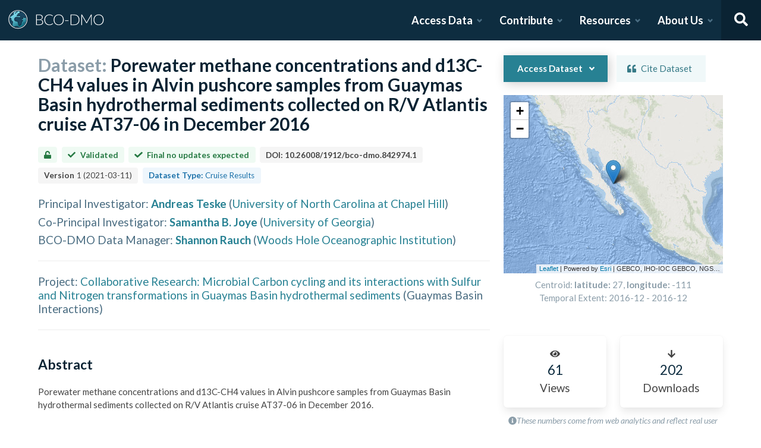

--- FILE ---
content_type: text/html; charset=utf-8
request_url: https://www.bco-dmo.org/dataset/842974
body_size: 23065
content:
<!DOCTYPE html><html lang="en"><head><meta charSet="utf-8"/><meta name="viewport" content="width=device-width, initial-scale=1"/><link rel="stylesheet" href="/_next/static/css/25b5ac988b69c4a6.css" data-precedence="next"/><link rel="stylesheet" href="/_next/static/css/a6f84c82ce130fad.css" data-precedence="next"/><link rel="stylesheet" href="/_next/static/css/f7ce5ed47d891399.css" data-precedence="next"/><link rel="stylesheet" href="/_next/static/css/f07ed7640274cbc5.css" data-precedence="next"/><link rel="preload" as="script" fetchPriority="low" href="/_next/static/chunks/webpack-5382653e40c9a8f3.js"/><script src="/_next/static/chunks/fd9d1056-34d751d67132bf3a.js" async=""></script><script src="/_next/static/chunks/2117-21e2f12718bb9cac.js" async=""></script><script src="/_next/static/chunks/main-app-be3d940aef6bd3eb.js" async=""></script><script src="/_next/static/chunks/e2799680-541c871d8bafd680.js" async=""></script><script src="/_next/static/chunks/4035-187f68ca241c9922.js" async=""></script><script src="/_next/static/chunks/7648-d75ba5d0281a849f.js" async=""></script><script src="/_next/static/chunks/5878-fa6e9cb918178805.js" async=""></script><script src="/_next/static/chunks/2653-025c4acf74a5af6c.js" async=""></script><script src="/_next/static/chunks/7444-45f95fb6f94ba99a.js" async=""></script><script src="/_next/static/chunks/9915-e1bb5e66a3f1de7e.js" async=""></script><script src="/_next/static/chunks/app/layout-a9914bbac58d98e3.js" async=""></script><link rel="preload" href="https://www.googletagmanager.com/gtag/js?id=G-7736ZYQVCG" as="script"/><title>BCO-DMO</title><meta name="description" content="The BCO-DMO resource catalog offers free and open access to publicly funded research products whose field of study are biological and chemical oceanography."/><script src="/_next/static/chunks/polyfills-42372ed130431b0a.js" noModule=""></script></head><body><nav id="header" class="navbar"><div class="navbar-brand"><a class="navbar-item" href="/"><img alt="BCO-DMO Logo" loading="lazy" width="164.033" height="41.25" decoding="async" data-nimg="1" style="color:transparent" src="/BCO-DMO-LogoNew.svg"/></a><a class="navbar-burger burger " role="button" data-target="navbar"><span></span><span></span><span></span></a></div><div id="navbar" class="navbar-menu "><div class="navbar-end"><div id="AccessDataDropdown" class="navbar-item has-dropdown "><a class="navbar-link">Access Data</a><div class="navbar-dropdown"><div class="navbar-dropdown-content"><div class="navbar-dropdown-wrap"><div class="navbar-dropdown-label"><strong><svg aria-hidden="true" focusable="false" data-prefix="fas" data-icon="database" class="svg-inline--fa fa-database fa-w-14 " role="img" xmlns="http://www.w3.org/2000/svg" viewBox="0 0 448 512"><path fill="currentColor" d="M448 73.143v45.714C448 159.143 347.667 192 224 192S0 159.143 0 118.857V73.143C0 32.857 100.333 0 224 0s224 32.857 224 73.143zM448 176v102.857C448 319.143 347.667 352 224 352S0 319.143 0 278.857V176c48.125 33.143 136.208 48.572 224 48.572S399.874 209.143 448 176zm0 160v102.857C448 479.143 347.667 512 224 512S0 479.143 0 438.857V336c48.125 33.143 136.208 48.572 224 48.572S399.874 369.143 448 336z"></path></svg></strong><span>ACCESS DATA</span></div><ul class="menu-list"><li class="is-primary"><a href="/search/dataset"><svg aria-hidden="true" focusable="false" data-prefix="fas" data-icon="search" class="svg-inline--fa fa-search fa-w-16 margin-right-1" role="img" xmlns="http://www.w3.org/2000/svg" viewBox="0 0 512 512"><path fill="currentColor" d="M505 442.7L405.3 343c-4.5-4.5-10.6-7-17-7H372c27.6-35.3 44-79.7 44-128C416 93.1 322.9 0 208 0S0 93.1 0 208s93.1 208 208 208c48.3 0 92.7-16.4 128-44v16.3c0 6.4 2.5 12.5 7 17l99.7 99.7c9.4 9.4 24.6 9.4 33.9 0l28.3-28.3c9.4-9.4 9.4-24.6.1-34zM208 336c-70.7 0-128-57.2-128-128 0-70.7 57.2-128 128-128 70.7 0 128 57.2 128 128 0 70.7-57.2 128-128 128z"></path></svg> <!-- -->Dataset Search</a></li><li><div class="nested dropdown is-hoverable"><div class="dropdown-trigger"><a><svg aria-hidden="true" focusable="false" data-prefix="fas" data-icon="database" class="svg-inline--fa fa-database fa-w-14 margin-right-1" role="img" xmlns="http://www.w3.org/2000/svg" viewBox="0 0 448 512"><path fill="currentColor" d="M448 73.143v45.714C448 159.143 347.667 192 224 192S0 159.143 0 118.857V73.143C0 32.857 100.333 0 224 0s224 32.857 224 73.143zM448 176v102.857C448 319.143 347.667 352 224 352S0 319.143 0 278.857V176c48.125 33.143 136.208 48.572 224 48.572S399.874 209.143 448 176zm0 160v102.857C448 479.143 347.667 512 224 512S0 479.143 0 438.857V336c48.125 33.143 136.208 48.572 224 48.572S399.874 369.143 448 336z"></path></svg> <!-- -->Browse Catalog<!-- --> <svg aria-hidden="true" focusable="false" data-prefix="fas" data-icon="angle-right" class="svg-inline--fa fa-angle-right fa-w-8 " role="img" xmlns="http://www.w3.org/2000/svg" viewBox="0 0 256 512"><path fill="currentColor" d="M224.3 273l-136 136c-9.4 9.4-24.6 9.4-33.9 0l-22.6-22.6c-9.4-9.4-9.4-24.6 0-33.9l96.4-96.4-96.4-96.4c-9.4-9.4-9.4-24.6 0-33.9L54.3 103c9.4-9.4 24.6-9.4 33.9 0l136 136c9.5 9.4 9.5 24.6.1 34z"></path></svg></a></div><div class="dropdown-menu dropdown-menu-long" id="dropdown-menu"><div class="dropdown-content"><a class="dropdown-item" href="/search/dataset">Datasets</a><a class="dropdown-item" href="/search/deployment">Deployments</a><a class="dropdown-item" href="/search/project">Projects</a><a class="dropdown-item" href="/search/program">Programs</a><a class="dropdown-item" href="/search/instrument">Instruments</a><a class="dropdown-item" href="/search/people">People</a><a class="dropdown-item" href="/search/parameter">Parameters</a><a class="dropdown-item" href="/search/award">Awards</a><a class="dropdown-item" href="/search/platform">Platforms</a><a class="dropdown-item" href="/search/publication">Related Publications</a><a class="dropdown-item" href="/search/affiliation">Affiliations</a><a class="dropdown-item" href="/search/funding">Funding</a></div></div></div></li><li class="is-primary"><a href="/how-to/access-and-reuse/database-search"><svg aria-hidden="true" focusable="false" data-prefix="fas" data-icon="info-circle" class="svg-inline--fa fa-info-circle fa-w-16 margin-right-1" role="img" xmlns="http://www.w3.org/2000/svg" viewBox="0 0 512 512"><path fill="currentColor" d="M256 8C119.043 8 8 119.083 8 256c0 136.997 111.043 248 248 248s248-111.003 248-248C504 119.083 392.957 8 256 8zm0 110c23.196 0 42 18.804 42 42s-18.804 42-42 42-42-18.804-42-42 18.804-42 42-42zm56 254c0 6.627-5.373 12-12 12h-88c-6.627 0-12-5.373-12-12v-24c0-6.627 5.373-12 12-12h12v-64h-12c-6.627 0-12-5.373-12-12v-24c0-6.627 5.373-12 12-12h64c6.627 0 12 5.373 12 12v100h12c6.627 0 12 5.373 12 12v24z"></path></svg> <span>Data Access Help</span></a></li></ul></div></div></div></div><div id="ContributeDataDropdown" class="navbar-item has-dropdown "><a class="navbar-link">Contribute</a><div class="navbar-dropdown"><div class="navbar-dropdown-content"><div class="navbar-dropdown-wrap"><div class="navbar-dropdown-label"><strong><svg aria-hidden="true" focusable="false" data-prefix="fas" data-icon="cloud-upload-alt" class="svg-inline--fa fa-cloud-upload-alt fa-w-20 " role="img" xmlns="http://www.w3.org/2000/svg" viewBox="0 0 640 512"><path fill="currentColor" d="M537.6 226.6c4.1-10.7 6.4-22.4 6.4-34.6 0-53-43-96-96-96-19.7 0-38.1 6-53.3 16.2C367 64.2 315.3 32 256 32c-88.4 0-160 71.6-160 160 0 2.7.1 5.4.2 8.1C40.2 219.8 0 273.2 0 336c0 79.5 64.5 144 144 144h368c70.7 0 128-57.3 128-128 0-61.9-44-113.6-102.4-125.4zM393.4 288H328v112c0 8.8-7.2 16-16 16h-48c-8.8 0-16-7.2-16-16V288h-65.4c-14.3 0-21.4-17.2-11.3-27.3l105.4-105.4c6.2-6.2 16.4-6.2 22.6 0l105.4 105.4c10.1 10.1 2.9 27.3-11.3 27.3z"></path></svg></strong><span>SUBMIT DATA</span></div><ul class="menu-list"><li><a href="https://submit.bco-dmo.org/welcome"><svg aria-hidden="true" focusable="false" data-prefix="fas" data-icon="folder-open" class="svg-inline--fa fa-folder-open fa-w-18 margin-right-1" role="img" xmlns="http://www.w3.org/2000/svg" viewBox="0 0 576 512"><path fill="currentColor" d="M572.694 292.093L500.27 416.248A63.997 63.997 0 0 1 444.989 448H45.025c-18.523 0-30.064-20.093-20.731-36.093l72.424-124.155A64 64 0 0 1 152 256h399.964c18.523 0 30.064 20.093 20.73 36.093zM152 224h328v-48c0-26.51-21.49-48-48-48H272l-64-64H48C21.49 64 0 85.49 0 112v278.046l69.077-118.418C86.214 242.25 117.989 224 152 224z"></path></svg>Register Your Project</a></li><li><a href="https://submit.bco-dmo.org/welcome"><svg aria-hidden="true" focusable="false" data-prefix="fas" data-icon="cloud-upload-alt" class="svg-inline--fa fa-cloud-upload-alt fa-w-20 margin-right-1" role="img" xmlns="http://www.w3.org/2000/svg" viewBox="0 0 640 512"><path fill="currentColor" d="M537.6 226.6c4.1-10.7 6.4-22.4 6.4-34.6 0-53-43-96-96-96-19.7 0-38.1 6-53.3 16.2C367 64.2 315.3 32 256 32c-88.4 0-160 71.6-160 160 0 2.7.1 5.4.2 8.1C40.2 219.8 0 273.2 0 336c0 79.5 64.5 144 144 144h368c70.7 0 128-57.3 128-128 0-61.9-44-113.6-102.4-125.4zM393.4 288H328v112c0 8.8-7.2 16-16 16h-48c-8.8 0-16-7.2-16-16V288h-65.4c-14.3 0-21.4-17.2-11.3-27.3l105.4-105.4c6.2-6.2 16.4-6.2 22.6 0l105.4 105.4c10.1 10.1 2.9 27.3-11.3 27.3z"></path></svg>Submit Data<!-- --> </a></li><li class="is-primary"><a href="/how-to/contribute"><span>Contribute Help</span><small>Data Submission Guidelines</small></a></li></ul></div></div></div></div><div id="ResourcesDropdown" class="navbar-item has-dropdown "><a class="navbar-link">Resources</a><div class="navbar-dropdown"><div class="navbar-dropdown-content"><div class="navbar-dropdown-wrap"><div class="navbar-dropdown-label"><strong><svg aria-hidden="true" focusable="false" data-prefix="fas" data-icon="book" class="svg-inline--fa fa-book fa-w-14 " role="img" xmlns="http://www.w3.org/2000/svg" viewBox="0 0 448 512"><path fill="currentColor" d="M448 360V24c0-13.3-10.7-24-24-24H96C43 0 0 43 0 96v320c0 53 43 96 96 96h328c13.3 0 24-10.7 24-24v-16c0-7.5-3.5-14.3-8.9-18.7-4.2-15.4-4.2-59.3 0-74.7 5.4-4.3 8.9-11.1 8.9-18.6zM128 134c0-3.3 2.7-6 6-6h212c3.3 0 6 2.7 6 6v20c0 3.3-2.7 6-6 6H134c-3.3 0-6-2.7-6-6v-20zm0 64c0-3.3 2.7-6 6-6h212c3.3 0 6 2.7 6 6v20c0 3.3-2.7 6-6 6H134c-3.3 0-6-2.7-6-6v-20zm253.4 250H96c-17.7 0-32-14.3-32-32 0-17.6 14.4-32 32-32h285.4c-1.9 17.1-1.9 46.9 0 64z"></path></svg></strong><span>RESOURCES</span></div><ul class="menu-list"><li class="is-primary"><a href="/how-to/prepare/data_management_plan">Data Management Plan</a></li><li class="is-primary"><a href="/how-to/prepare"><span>Prepare</span><small>General and topic specific data guidance</small></a></li><li><a href="/how-to/education-and-training">Education <!-- -->&amp;<!-- --> Training</a></li><li><a href="/how-to/frequently-asked-questions-faqs">FAQs</a></li><li><a href="/how-to">Documentation</a></li></ul></div></div></div></div><div id="AboutDropdown" class="navbar-item has-dropdown "><a class="navbar-link">About Us</a><div class="navbar-dropdown"><div class="navbar-dropdown-content"><div class="navbar-dropdown-wrap"><div class="navbar-dropdown-label"><strong><svg aria-hidden="true" focusable="false" data-prefix="fas" data-icon="info-circle" class="svg-inline--fa fa-info-circle fa-w-16 " role="img" xmlns="http://www.w3.org/2000/svg" viewBox="0 0 512 512"><path fill="currentColor" d="M256 8C119.043 8 8 119.083 8 256c0 136.997 111.043 248 248 248s248-111.003 248-248C504 119.083 392.957 8 256 8zm0 110c23.196 0 42 18.804 42 42s-18.804 42-42 42-42-18.804-42-42 18.804-42 42-42zm56 254c0 6.627-5.373 12-12 12h-88c-6.627 0-12-5.373-12-12v-24c0-6.627 5.373-12 12-12h12v-64h-12c-6.627 0-12-5.373-12-12v-24c0-6.627 5.373-12 12-12h64c6.627 0 12 5.373 12 12v100h12c6.627 0 12 5.373 12 12v24z"></path></svg></strong><span>ABOUT US</span></div><ul class="menu-list"><li><a target="_blank" rel="nopener noreferrer" href="https://blog.bco-dmo.org/">Blog</a></li><li><a href="/about">About BCO-DMO</a></li><li><a href="/team">Meet the Team</a></li><li><a href="/policies">Policies</a></li></ul></div></div></div></div><a class="navbar-item navbar-item-icon toggle-search"><svg aria-hidden="true" focusable="false" data-prefix="fas" data-icon="search" class="svg-inline--fa fa-search fa-w-16 " role="img" xmlns="http://www.w3.org/2000/svg" viewBox="0 0 512 512" style="margin:0 auto"><path fill="currentColor" d="M505 442.7L405.3 343c-4.5-4.5-10.6-7-17-7H372c27.6-35.3 44-79.7 44-128C416 93.1 322.9 0 208 0S0 93.1 0 208s93.1 208 208 208c48.3 0 92.7-16.4 128-44v16.3c0 6.4 2.5 12.5 7 17l99.7 99.7c9.4 9.4 24.6 9.4 33.9 0l28.3-28.3c9.4-9.4 9.4-24.6.1-34zM208 336c-70.7 0-128-57.2-128-128 0-70.7 57.2-128 128-128 70.7 0 128 57.2 128 128 0 70.7-57.2 128-128 128z"></path></svg></a><div class="navbar-search is-hidden"><div class="search-group"><input autofocus="" class="input" type="search" placeholder="Search all of BCO-DMO..." aria-label="Input for searching all of BCO-DMO" value=""/><button class="button is-primary" aria-label="Search all content"><svg aria-hidden="true" focusable="false" data-prefix="fas" data-icon="search" class="svg-inline--fa fa-search fa-w-16 " role="img" xmlns="http://www.w3.org/2000/svg" viewBox="0 0 512 512" style="margin:0 auto"><path fill="currentColor" d="M505 442.7L405.3 343c-4.5-4.5-10.6-7-17-7H372c27.6-35.3 44-79.7 44-128C416 93.1 322.9 0 208 0S0 93.1 0 208s93.1 208 208 208c48.3 0 92.7-16.4 128-44v16.3c0 6.4 2.5 12.5 7 17l99.7 99.7c9.4 9.4 24.6 9.4 33.9 0l28.3-28.3c9.4-9.4 9.4-24.6.1-34zM208 336c-70.7 0-128-57.2-128-128 0-70.7 57.2-128 128-128 70.7 0 128 57.2 128 128 0 70.7-57.2 128-128 128z"></path></svg></button></div></div></div></div></nav><!--$--><style>
          #nprogress {
            pointer-events: none;
          }

          #nprogress .bar {
            background: #278193;

            position: fixed;
            z-index: 1031;
            top: 0;
            left: 0;

            width: 100%;
            height: 4px;
          }

          /* Fancy blur effect */
          #nprogress .peg {
            display: block;
            position: absolute;
            right: 0px;
            width: 100px;
            height: 100%;
            box-shadow: 0 0 10px #278193, 0 0 5px #278193;
            opacity: 1.0;

            -webkit-transform: rotate(3deg) translate(0px, -4px);
                -ms-transform: rotate(3deg) translate(0px, -4px);
                    transform: rotate(3deg) translate(0px, -4px);
          }

          /* Remove these to get rid of the spinner */
          #nprogress .spinner {
            display: block;
            position: fixed;
            z-index: 1031;
            top: 15px;
            right: 15px;
          }

          #nprogress .spinner-icon {
            width: 18px;
            height: 18px;
            box-sizing: border-box;

            border: solid 2px transparent;
            border-top-color: #278193;
            border-left-color: #278193;
            border-radius: 50%;

            -webkit-animation: nprogress-spinner 400ms linear infinite;
                    animation: nprogress-spinner 400ms linear infinite;
          }

          .nprogress-custom-parent {
            overflow: hidden;
            position: relative;
          }

          .nprogress-custom-parent #nprogress .spinner,
          .nprogress-custom-parent #nprogress .bar {
            position: absolute;
          }

          @-webkit-keyframes nprogress-spinner {
            0%   { -webkit-transform: rotate(0deg); }
            100% { -webkit-transform: rotate(360deg); }
          }
          @keyframes nprogress-spinner {
            0%   { transform: rotate(0deg); }
            100% { transform: rotate(360deg); }
          }
        </style><!--/$--><div id="body"><!--$--> <!--/$--><div id="bodyLoading" style="display:none"><div class="page-loader-wrapper"><span class="loader is-size-5"></span><div class="fade-in-text-wrapper is-size-4"><span class="fade-in-text fade-in-text-1-5">Loading...</span><span class="fade-in-text fade-in-text-5-10">Still loading...</span><span class="fade-in-text fade-in-text-10">Hang on... This is taking longer than expected!</span></div></div></div><div id="bodyContent"><!--$--><!--$--><!--$?--><template id="B:0"></template><div class="page-loader-wrapper"><span class="loader is-size-5"></span><div class="fade-in-text-wrapper is-size-4"><span class="fade-in-text fade-in-text-1-5">Loading...</span><span class="fade-in-text fade-in-text-5-10">Still loading...</span><span class="fade-in-text fade-in-text-10">Hang on... This is taking longer than expected!</span></div></div><!--/$--><!--/$--><!--/$--></div></div><footer id="footer" class="footer"><div class="container"><div class="columns"><div class="column"><h4>Access Data</h4><ul><li><a href="/search/dataset">Dataset Search</a></li><li><a href="/search/dataset">Browse all Data</a></li><li><a href="/how-to/access-and-reuse/database-search">Access Data Help</a></li><li><a href="/how-to/access-and-reuse/bco-dmo-api">BCO-DMO API</a></li></ul></div><div class="column"><h4>Submit Data</h4><ul><li><a href="https://submit.bco-dmo.org/welcome">Submit Data</a></li><li><a href="https://submit.bco-dmo.org/welcome">Register your Project</a></li><li><a href="/how-to/prepare">Prepare</a></li><li><a href="/how-to/contribute">Submission Help</a></li></ul></div><div class="column"><h4>About Us</h4><ul><li><a href="/about">About BCO-DMO</a></li><li><a href="/team">Meet the Team</a></li><li><a href="/policies">Policies</a></li><li><a href="/products">Products</a></li></ul></div><div class="column"><h4>Resources</h4><ul><li><a href="/how-to/education-and-training">Education &amp; Training</a></li><li><a href="/how-to">Documentation</a></li><li><a href="/how-to/frequently-asked-questions-faqs">FAQs</a></li></ul></div></div></div></footer><div class="footer-bar"><div class="container"><div class="columns"><div class="column"><img alt="NSF Logo" loading="lazy" width="60" height="60" decoding="async" data-nimg="1" style="color:transparent" srcSet="/_next/image?url=%2FNSF-Logo.png&amp;w=64&amp;q=75 1x, /_next/image?url=%2FNSF-Logo.png&amp;w=128&amp;q=75 2x" src="/_next/image?url=%2FNSF-Logo.png&amp;w=128&amp;q=75"/><span>©2020 Biological and Chemical Oceanography Data Management Office.<br/>Funded by the U.S. National Science Foundation</span></div></div></div></div><script src="/_next/static/chunks/webpack-5382653e40c9a8f3.js" async=""></script><script>(self.__next_f=self.__next_f||[]).push([0]);self.__next_f.push([2,null])</script><script>self.__next_f.push([1,"1:HL[\"/_next/static/css/25b5ac988b69c4a6.css\",\"style\"]\n2:HL[\"/_next/static/css/a6f84c82ce130fad.css\",\"style\"]\n3:HL[\"/_next/static/css/f7ce5ed47d891399.css\",\"style\"]\n4:HL[\"/_next/static/css/f07ed7640274cbc5.css\",\"style\"]\n"])</script><script>self.__next_f.push([1,"5:I[12846,[],\"\"]\n8:I[4707,[],\"\"]\na:I[36423,[],\"\"]\nd:I[61060,[],\"\"]\n9:[\"id\",\"842974\",\"d\"]\ne:[]\n"])</script><script>self.__next_f.push([1,"0:[\"$\",\"$L5\",null,{\"buildId\":\"JNKWbd5fvRNm4iGGDRCVb\",\"assetPrefix\":\"\",\"urlParts\":[\"\",\"dataset\",\"842974\"],\"initialTree\":[\"\",{\"children\":[\"dataset\",{\"children\":[[\"id\",\"842974\",\"d\"],{\"children\":[\"__PAGE__\",{}]}]}]},\"$undefined\",\"$undefined\",true],\"initialSeedData\":[\"\",{\"children\":[\"dataset\",{\"children\":[[\"id\",\"842974\",\"d\"],{\"children\":[\"__PAGE__\",{},[[\"$L6\",\"$L7\",null],null],null]},[null,[\"$\",\"$L8\",null,{\"parallelRouterKey\":\"children\",\"segmentPath\":[\"children\",\"dataset\",\"children\",\"$9\",\"children\"],\"error\":\"$undefined\",\"errorStyles\":\"$undefined\",\"errorScripts\":\"$undefined\",\"template\":[\"$\",\"$La\",null,{}],\"templateStyles\":\"$undefined\",\"templateScripts\":\"$undefined\",\"notFound\":\"$undefined\",\"notFoundStyles\":\"$undefined\"}]],[[\"$\",\"div\",null,{\"className\":\"page-loader-wrapper\",\"children\":[[\"$\",\"span\",null,{\"className\":\"loader is-size-5\"}],[\"$\",\"div\",null,{\"className\":\"fade-in-text-wrapper is-size-4\",\"children\":[[\"$\",\"span\",null,{\"className\":\"fade-in-text fade-in-text-1-5\",\"children\":\"Loading...\"}],[\"$\",\"span\",null,{\"className\":\"fade-in-text fade-in-text-5-10\",\"children\":\"Still loading...\"}],[\"$\",\"span\",null,{\"className\":\"fade-in-text fade-in-text-10\",\"children\":\"Hang on... This is taking longer than expected!\"}]]}]]}],[],[]]]},[null,[\"$\",\"$L8\",null,{\"parallelRouterKey\":\"children\",\"segmentPath\":[\"children\",\"dataset\",\"children\"],\"error\":\"$undefined\",\"errorStyles\":\"$undefined\",\"errorScripts\":\"$undefined\",\"template\":[\"$\",\"$La\",null,{}],\"templateStyles\":\"$undefined\",\"templateScripts\":\"$undefined\",\"notFound\":\"$undefined\",\"notFoundStyles\":\"$undefined\"}]],[[\"$\",\"div\",null,{\"className\":\"page-loader-wrapper\",\"children\":[[\"$\",\"span\",null,{\"className\":\"loader is-size-5\"}],[\"$\",\"div\",null,{\"className\":\"fade-in-text-wrapper is-size-4\",\"children\":[[\"$\",\"span\",null,{\"className\":\"fade-in-text fade-in-text-1-5\",\"children\":\"Loading...\"}],[\"$\",\"span\",null,{\"className\":\"fade-in-text fade-in-text-5-10\",\"children\":\"Still loading...\"}],[\"$\",\"span\",null,{\"className\":\"fade-in-text fade-in-text-10\",\"children\":\"Hang on... This is taking longer than expected!\"}]]}]]}],[],[]]]},[[[[\"$\",\"link\",\"0\",{\"rel\":\"stylesheet\",\"href\":\"/_next/static/css/25b5ac988b69c4a6.css\",\"precedence\":\"next\",\"crossOrigin\":\"$undefined\"}],[\"$\",\"link\",\"1\",{\"rel\":\"stylesheet\",\"href\":\"/_next/static/css/a6f84c82ce130fad.css\",\"precedence\":\"next\",\"crossOrigin\":\"$undefined\"}],[\"$\",\"link\",\"2\",{\"rel\":\"stylesheet\",\"href\":\"/_next/static/css/f7ce5ed47d891399.css\",\"precedence\":\"next\",\"crossOrigin\":\"$undefined\"}],[\"$\",\"link\",\"3\",{\"rel\":\"stylesheet\",\"href\":\"/_next/static/css/f07ed7640274cbc5.css\",\"precedence\":\"next\",\"crossOrigin\":\"$undefined\"}]],\"$Lb\"],null],[[\"$\",\"div\",null,{\"className\":\"page-loader-wrapper\",\"children\":[[\"$\",\"span\",null,{\"className\":\"loader is-size-5\"}],[\"$\",\"div\",null,{\"className\":\"fade-in-text-wrapper is-size-4\",\"children\":[[\"$\",\"span\",null,{\"className\":\"fade-in-text fade-in-text-1-5\",\"children\":\"Loading...\"}],[\"$\",\"span\",null,{\"className\":\"fade-in-text fade-in-text-5-10\",\"children\":\"Still loading...\"}],[\"$\",\"span\",null,{\"className\":\"fade-in-text fade-in-text-10\",\"children\":\"Hang on... This is taking longer than expected!\"}]]}]]}],[],[]]],\"couldBeIntercepted\":false,\"initialHead\":[null,\"$Lc\"],\"globalErrorComponent\":\"$d\",\"missingSlots\":\"$We\"}]\n"])</script><script>self.__next_f.push([1,"c:[[\"$\",\"meta\",\"0\",{\"name\":\"viewport\",\"content\":\"width=device-width, initial-scale=1\"}],[\"$\",\"meta\",\"1\",{\"charSet\":\"utf-8\"}],[\"$\",\"title\",\"2\",{\"children\":\"BCO-DMO\"}],[\"$\",\"meta\",\"3\",{\"name\":\"description\",\"content\":\"The BCO-DMO resource catalog offers free and open access to publicly funded research products whose field of study are biological and chemical oceanography.\"}]]\n6:null\n"])</script><script>self.__next_f.push([1,"f:I[88291,[\"4439\",\"static/chunks/e2799680-541c871d8bafd680.js\",\"4035\",\"static/chunks/4035-187f68ca241c9922.js\",\"7648\",\"static/chunks/7648-d75ba5d0281a849f.js\",\"5878\",\"static/chunks/5878-fa6e9cb918178805.js\",\"2653\",\"static/chunks/2653-025c4acf74a5af6c.js\",\"7444\",\"static/chunks/7444-45f95fb6f94ba99a.js\",\"9915\",\"static/chunks/9915-e1bb5e66a3f1de7e.js\",\"3185\",\"static/chunks/app/layout-a9914bbac58d98e3.js\"],\"Analytics\"]\n10:I[78075,[\"4439\",\"static/chunks/e2799680-541c871d8bafd680.js\",\"4035\",\"static/chunks/4035-187f68ca241c9922.js\",\"7648\",\"static/chunks/7648-d75ba5d0281a849f.js\",\"5878\",\"static/chunks/5878-fa6e9cb918178805.js\",\"2653\",\"static/chunks/2653-025c4acf74a5af6c.js\",\"7444\",\"static/chunks/7444-45f95fb6f94ba99a.js\",\"9915\",\"static/chunks/9915-e1bb5e66a3f1de7e.js\",\"3185\",\"static/chunks/app/layout-a9914bbac58d98e3.js\"],\"default\"]\n11:I[14888,[\"4439\",\"static/chunks/e2799680-541c871d8bafd680.js\",\"4035\",\"static/chunks/4035-187f68ca241c9922.js\",\"7648\",\"static/chunks/7648-d75ba5d0281a849f.js\",\"5878\",\"static/chunks/5878-fa6e9cb918178805.js\",\"2653\",\"static/chunks/2653-025c4acf74a5af6c.js\",\"7444\",\"static/chunks/7444-45f95fb6f94ba99a.js\",\"9915\",\"static/chunks/9915-e1bb5e66a3f1de7e.js\",\"3185\",\"static/chunks/app/layout-a9914bbac58d98e3.js\"],\"GoogleAnalytics\"]\nb:[\"$\",\"html\",null,{\"lang\":\"en\",\"children\":[[\"$\",\"body\",null,{\"children\":[[\"$\",\"$Lf\",null,{}],[\"$\",\"$L10\",null,{\"user\":{\"expires_at\":0,\"orcid\":\"\",\"name\":\"\",\"safeList\":false,\"error\":\"Missing user cookie.\"},\"alerts\":[],\"children\":[\"$\",\"$L8\",null,{\"parallelRouterKey\":\"children\",\"segmentPath\":[\"children\"],\"error\":\"$undefined\",\"errorStyles\":\"$undefined\",\"errorScripts\":\"$undefined\",\"template\":[\"$\",\"$La\",null,{}],\"templateStyles\":\"$undefined\",\"templateScripts\":\"$undefined\",\"notFound\":[[\"$\",\"title\",null,{\"children\":\"404: This page could not be found.\"}],[\"$\",\"div\",null,{\"style\":{\"fontFamily\":\"system-ui,\\\"Segoe UI\\\",Roboto,Helvetica,Arial,sans-serif,\\\"Apple Color Emoji\\\",\\\"Segoe UI Emoji\\\"\",\"height\":\"100vh\",\"textAlign\":\"center\",\"display\":\"flex\",\"flexDirection\":\"column\",\"alignItems\":\""])</script><script>self.__next_f.push([1,"center\",\"justifyContent\":\"center\"},\"children\":[\"$\",\"div\",null,{\"children\":[[\"$\",\"style\",null,{\"dangerouslySetInnerHTML\":{\"__html\":\"body{color:#000;background:#fff;margin:0}.next-error-h1{border-right:1px solid rgba(0,0,0,.3)}@media (prefers-color-scheme:dark){body{color:#fff;background:#000}.next-error-h1{border-right:1px solid rgba(255,255,255,.3)}}\"}}],[\"$\",\"h1\",null,{\"className\":\"next-error-h1\",\"style\":{\"display\":\"inline-block\",\"margin\":\"0 20px 0 0\",\"padding\":\"0 23px 0 0\",\"fontSize\":24,\"fontWeight\":500,\"verticalAlign\":\"top\",\"lineHeight\":\"49px\"},\"children\":\"404\"}],[\"$\",\"div\",null,{\"style\":{\"display\":\"inline-block\"},\"children\":[\"$\",\"h2\",null,{\"style\":{\"fontSize\":14,\"fontWeight\":400,\"lineHeight\":\"49px\",\"margin\":0},\"children\":\"This page could not be found.\"}]}]]}]}]],\"notFoundStyles\":[]}]}]]}],[\"$\",\"$L11\",null,{\"gaId\":\"G-7736ZYQVCG\"}]]}]\n"])</script><script>self.__next_f.push([1,"12:I[53401,[\"4439\",\"static/chunks/e2799680-541c871d8bafd680.js\",\"4035\",\"static/chunks/4035-187f68ca241c9922.js\",\"1519\",\"static/chunks/1519-241ea71dbbd97a4d.js\",\"9110\",\"static/chunks/9110-d6c4c433ca4266da.js\",\"5878\",\"static/chunks/5878-fa6e9cb918178805.js\",\"1550\",\"static/chunks/1550-44647d73c199ff08.js\",\"3401\",\"static/chunks/3401-ebbb2f03644e5d3f.js\",\"5936\",\"static/chunks/app/dataset/%5Bid%5D/page-e0dae06a2b82a69a.js\"],\"default\"]\n13:T74d,\u003cp\u003e\u003cstrong\u003eMethodology:\u003c/strong\u003e Porewater Methane concentrations were determined by headspace Gas Chromatography - flame ionization detection, and d13C signatures of methane were determined by Gas Chromatography coupled to Mass Spectrometry, using a Finnigan MAT Delta S isotope ratio Mass Spectrometer inlet system.\u003c/p\u003e\n\u003cp\u003e\u003cstrong\u003eSampling and Analytical Procedures:\u003c/strong\u003e For combined concentration and δ13C analysis of methane, 2 ml sediment subsamples were added to 30 ml serum vials containing 2 ml of 1 M sodium hydroxide solution, sealed with thick butyl rubber stoppers, crimped with aluminum seals and stored at 4°C. Due to shipping problems and a resulting shortage of serum vials, only selected sediment cores were sampled for methane. Since cores were retrieved unpressurized, outgassing may have impacted in particular the measurements of methane concentrations near and above saturation, 1.5 mM. After the cruise, the methane samples were analyzed by headspace gas chromatography-flame ionization detection (GC-FID) at Florida State University (Magen et al., 2014). Gas samples were analyzed for δ13C by injecting 0.1 to 0.5 ml of sample into a gas chromatograph interfaced to a Finnigan MAT Delta S isotope ratio Mass Spectrometer inlet system as previously described (Chanton and Liptay 2000). Values are reported in the per mil (‰) notation relative to Vienna Pee Dee Belemnite (VPDB). Sampling site names are based on Teske et al. 2016 and Teske et al. 2021.\u003c/p\u003e\n\u003cp\u003e\u003cstrong\u003eKnown Problems/Issues\u003c/strong\u003e: Problems with Mexican customs and the agent used by WHOI at the time have"])</script><script>self.__next_f.push([1," resulted in limited availability of sampling gear and sampling vials on the ship. Transport problems during the return trip have caused sample losses among the porewater samples, which are evident in occasional gaps in porewater profiles or short profiles.\u003c/p\u003e\n14:T970,"])</script><script>self.__next_f.push([1,"Description from NSF award abstract:\nHydrothermally active sediments in the Guaymas Basin are dominated by novel microbial communities that catalyze important biogeochemical processes in these seafloor ecosystems. This project will investigate genomic potential, physiological capabilities and biogeochemical roles of key uncultured organisms from Guaymas sediments, especially the high-temperature anaerobic methane oxidizers that occur specifically in hydrothermally active sediments (ANME-1Guaymas). The study will focus on their role in carbon transformations, but also explore their potential involvement in sulfur and nitrogen transformations. First-order research topics include quantifying anaerobic methane oxidation under high temperature,in situ concentrations of phosphorus and methane , and with alternate electron acceptors; sulfate and sulfur-dependent microbial pathways and isotopic signatures under these conditions; and nitrogen transformations in methane-oxidizing microbial communities, hydrothermal mats and sediments.\nThis integrated biogeochemical and microbiological research will explore the pathways of and environmental controls on the consumption and production of methane, other alkanes, inorganic carbon, organic acids and organic matter that fuel the Guaymas sedimentary microbial ecosystem. The hydrothermal sediments of Guaymas Basin provide a spatially compact, high-activity location for investigating novel modes of methane cycling and carbon assimilation into microbial biomass. In the case of anaerobic methane oxidation, the high temperature and pressure tolerance of Guaymas Basin methane-oxidizing microbial communities, and their potential to uncouple from the dominant electron acceptor sulfate, vastly increase the predicted subsurface habitat space and biogeochemical role for anaerobic microbial methanotrophy in global deep subsurface diagenesis. Further, microbial methane production and oxidation interlocks with syulfur and nitrogen transformations, which will be explored at the organism and process level in hydrothermal sediment microbial communities and mats of Guaymas Basin. In general, first-order research tasks (rate measurements, radiotracer incorporation studies, genomes, in situ microgradients) define the key microbial capabilities, pathways and processes that mediate chemical exchange between the subsurface hydrothermal/seeps and deep ocean waters."])</script><script>self.__next_f.push([1,"15:T28c3,"])</script><script>self.__next_f.push([1,"{\"@context\":{\"@vocab\":\"https://schema.org/\",\"spdx\":\"http://spdx.org/rdf/terms#\"},\"@id\":\"https://www.bco-dmo.org/dataset/842974\",\"url\":\"https://www.bco-dmo.org/dataset/842974\",\"@type\":\"Dataset\",\"name\":\"Porewater methane concentrations and d13C-CH4 values in Alvin pushcore samples from Guaymas Basin hydrothermal sediments collected on R/V Atlantis cruise AT37-06 in December 2016\",\"alternateName\":\"Guaymas porewater methane\",\"abstract\":\"Porewater methane concentrations and d13C-CH4 values in Alvin pushcore samples from Guaymas Basin hydrothermal sediments collected on R/V Atlantis cruise AT37-06 in December 2016.\",\"description\":\"Porewater methane concentrations and d13C-CH4 values in Alvin pushcore samples from Guaymas Basin hydrothermal sediments collected on R/V Atlantis cruise AT37-06 in December 2016.\",\"isAccessibleForFree\":true,\"sameAs\":[\"https://doi.org/10.26008/1912/bco-dmo.842974.1\"],\"identifier\":{\"@type\":\"PropertyValue\",\"@id\":\"https://doi.org/10.26008/1912/bco-dmo.842974.1\",\"propertyID\":\"https://registry.identifiers.org/registry/doi\",\"value\":\"doi:10.26008/1912/bco-dmo.842974.1\",\"url\":\"https://doi.org/10.26008/1912/bco-dmo.842974.1\"},\"datePublished\":\"2021-03-11\",\"keywords\":\"oceans\",\"creator\":{\"@list\":[{\"@type\":\"Person\",\"name\":\"Andreas Teske\",\"url\":\"https://www.bco-dmo.org/person/51412\",\"identifier\":{\"@id\":\"https://orcid.org/0000-0003-3669-5425\",\"@type\":\"PropertyValue\",\"propertyID\":\"https://registry.identifiers.org/registry/orcid\",\"value\":\"orcid:0000-0003-3669-5425\",\"url\":\"https://orcid.org/0000-0003-3669-5425\"}},{\"@type\":\"Person\",\"name\":\"Samantha B. Joye\",\"url\":\"https://www.bco-dmo.org/person/51421\",\"identifier\":{\"@id\":\"https://orcid.org/0000-0003-1610-451X\",\"@type\":\"PropertyValue\",\"propertyID\":\"https://registry.identifiers.org/registry/orcid\",\"value\":\"orcid:0000-0003-1610-451X\",\"url\":\"https://orcid.org/0000-0003-1610-451X\"}}]},\"version\":\"1\",\"license\":[\"https://creativecommons.org/licenses/by/4.0/\",\"https://spdx.org/licenses/CC-BY-4.0\"],\"temporalCoverage\":\"2016-12-09/2016-12-27\",\"spatialCoverage\":{\"@type\":\"Place\",\"geo\":{\"@type\":\"GeoShape\",\"box\":\"27 -111 27 -111\",\"polygon\":\"27,-111 27,-111 27,-111 27,-111 27,-111\"},\"additionalProperty\":[{\"@id\":\"http://www.opengis.net/def/crs/OGC/1.3/CRS84\",\"@type\":\"PropertyValue\",\"propertyID\":\"http://dbpedia.org/resource/Spatial_reference_system\",\"name\":\"Spatial Reference System\",\"value\":\"http://www.opengis.net/def/crs/OGC/1.3/CRS84\"},{\"@type\":\"PropertyValue\",\"additionalType\":\"http://www.wikidata.org/entity/Q4018860\",\"propertyID\":\"WKT\",\"name\":\"Well-Known Text\",\"value\":\"POLYGON ((-111 27, -111 27, -111 27, -111 27, -111 27))\"}]},\"publisher\":{\"@id\":\"https://www.bco-dmo.org\",\"@type\":\"Organization\",\"name\":\"Biological and Chemical Data Management Office\",\"alternateName\":\"BCO-DMO\",\"url\":\"https://www.bco-dmo.org\",\"sameAs\":\"http://www.re3data.org/repository/r3d100000012\"},\"provider\":{\"@id\":\"https://www.bco-dmo.org\"},\"includedInDataCatalog\":{\"@id\":\"https://www.bco-dmo.org/search/dataset\"},\"producer\":[{\"@type\":\"ResearchProject\",\"name\":\"Collaborative Research: Microbial Carbon cycling and its interactions with Sulfur and Nitrogen transformations in Guaymas Basin hydrothermal sediments\",\"alternateName\":\"Guaymas Basin Interactions\",\"description\":\"Description from NSF award abstract:\\nHydrothermally active sediments in the Guaymas Basin are dominated by novel microbial communities that catalyze important biogeochemical processes in these seafloor ecosystems. This project will investigate genomic potential, physiological capabilities and biogeochemical roles of key uncultured organisms from Guaymas sediments, especially the high-temperature anaerobic methane oxidizers that occur specifically in hydrothermally active sediments (ANME-1Guaymas). The study will focus on their role in carbon transformations, but also explore their potential involvement in sulfur and nitrogen transformations. First-order research topics include quantifying anaerobic methane oxidation under high temperature,in situ concentrations of phosphorus and methane , and with alternate electron acceptors; sulfate and sulfur-dependent microbial pathways and isotopic signatures under these conditions; and nitrogen transformations in methane-oxidizing microbial communities, hydrothermal mats and sediments.\\nThis integrated biogeochemical and microbiological research will explore the pathways of and environmental controls on the consumption and production of methane, other alkanes, inorganic carbon, organic acids and organic matter that fuel the Guaymas sedimentary microbial ecosystem. The hydrothermal sediments of Guaymas Basin provide a spatially compact, high-activity location for investigating novel modes of methane cycling and carbon assimilation into microbial biomass. In the case of anaerobic methane oxidation, the high temperature and pressure tolerance of Guaymas Basin methane-oxidizing microbial communities, and their potential to uncouple from the dominant electron acceptor sulfate, vastly increase the predicted subsurface habitat space and biogeochemical role for anaerobic microbial methanotrophy in global deep subsurface diagenesis. Further, microbial methane production and oxidation interlocks with syulfur and nitrogen transformations, which will be explored at the organism and process level in hydrothermal sediment microbial communities and mats of Guaymas Basin. In general, first-order research tasks (rate measurements, radiotracer incorporation studies, genomes, in situ microgradients) define the key microbial capabilities, pathways and processes that mediate chemical exchange between the subsurface hydrothermal/seeps and deep ocean waters.\\n\",\"url\":\"https://www.bco-dmo.org/project/474317\"}],\"distribution\":[{\"@type\":\"DataDownload\",\"contentUrl\":\"https://datadocs.bco-dmo.org/file/R88Xmj6SQvpzDg/porewater_methane.csv\",\"encodingFormat\":\"text/csv\",\"contentSize\":\"6.18 KB\",\"creativeWorkStatus\":\"In Review\"}],\"subjectOf\":[{\"@type\":\"DataDownload\",\"name\":\"ISO 19115-2 (NOAA Profile)\",\"contentUrl\":\"https://www.bco-dmo.org/dataset/842974/iso\",\"encodingFormat\":[\"http://www.isotc211.org/2005/gmd-noaa\",\"application/xml\"],\"encodesCreativeWork\":\"https://www.bco-dmo.org/dataset/842974\",\"creativeWorkStatus\":\"In Review\",\"about\":\"https://www.bco-dmo.org/dataset/842974\"}],\"measurementTechnique\":[\"Flame Ionization Detector\",\"Gas Chromatograph\",\"Isotope-ratio Mass Spectrometer\",\"Push Corer\"],\"variableMeasured\":[{\"@type\":\"PropertyValue\",\"name\":\"Site_Name\",\"description\":\"\u003cp\u003eSite/location name\u003c/p\u003e\",\"unitText\":\"unitless\",\"alternateName\":\"site\",\"disambiguatingDescription\":\"\u003cp\u003eSampling site identification.\u003c/p\u003e\\n\"},{\"@type\":\"PropertyValue\",\"name\":\"Site\",\"description\":\"\u003cp\u003eSite number\u003c/p\u003e\",\"unitText\":\"unitless\",\"alternateName\":\"site\",\"disambiguatingDescription\":\"\u003cp\u003eSampling site identification.\u003c/p\u003e\\n\"},{\"@type\":\"PropertyValue\",\"name\":\"Depth_Dive\",\"description\":\"\u003cp\u003eDepth of sample collection\u003c/p\u003e\",\"unitText\":\"meters (m)\",\"propertyID\":\"http://vocab.nerc.ac.uk/collection/P09/current/DEPH/\",\"alternateName\":\"depth\",\"disambiguatingDescription\":\"\u003cp\u003eObservation/sample depth below the sea surface. Units often reported as: meters, feet.\u003c/p\u003e\\n\u003cp\u003e\\nWhen used in a JGOFS/GLOBEC dataset the depth is a best estimate; usually but not always calculated from pressure; calculated either from CTD pressure using Fofonoff and Millard (1982; UNESCO Tech Paper #44) algorithm adjusted for 1980 equation of state for seawater (EOS80) or simply equivalent to nominal depth as recorded during sampling if CTD pressure was unavailable.\u003c/p\u003e\\n\"},{\"@type\":\"PropertyValue\",\"name\":\"Lat\",\"description\":\"\u003cp\u003eLatitude of sampling location\u003c/p\u003e\",\"unitText\":\"decimal degrees North\",\"propertyID\":\"http://vocab.nerc.ac.uk/collection/P09/current/LATX/\",\"alternateName\":\"latitude\",\"disambiguatingDescription\":\"\u003cp\u003elatitude, in decimal degrees, North is positive, negative denotes South; Reported in some datasets as degrees, minutes\u003c/p\u003e\\n\"},{\"@type\":\"PropertyValue\",\"name\":\"Lon\",\"description\":\"\u003cp\u003eLongitude of sampling location\u003c/p\u003e\",\"unitText\":\"decimal degrees East\",\"propertyID\":\"http://vocab.nerc.ac.uk/collection/P09/current/LONX/ \",\"alternateName\":\"longitude\",\"disambiguatingDescription\":\"\u003cp\u003elongitude, in decimal degrees, East is positive, negative denotes West; Reported in some datsets as degrees, minutes\u003c/p\u003e\\n\"},{\"@type\":\"PropertyValue\",\"name\":\"Depth\",\"description\":\"\u003cp\u003eCore depth\u003c/p\u003e\",\"unitText\":\"centimeters (cm)\",\"alternateName\":\"depth_core\",\"disambiguatingDescription\":\"\u003cp\u003edepth in core; mid-point of interval sampled\u003c/p\u003e\\n\"},{\"@type\":\"PropertyValue\",\"name\":\"del_CH4\",\"description\":\"\u003cp\u003edelCH4\u003c/p\u003e\",\"unitText\":\"per mil\",\"alternateName\":\"CH4\",\"disambiguatingDescription\":\"\u003cp\u003emethane\u003c/p\u003e\\n\"},{\"@type\":\"PropertyValue\",\"name\":\"del_CH4_Std_Dev\",\"description\":\"\u003cp\u003eStandard deviation of del_CH4\u003c/p\u003e\",\"unitText\":\"per mil\",\"alternateName\":\"CH4\",\"disambiguatingDescription\":\"\u003cp\u003emethane\u003c/p\u003e\\n\"},{\"@type\":\"PropertyValue\",\"name\":\"Conc_CH4_pcnt\",\"description\":\"\u003cp\u003eCH4 concentration, percent\u003c/p\u003e\",\"unitText\":\"percent (%)\",\"alternateName\":\"CH4\",\"disambiguatingDescription\":\"\u003cp\u003emethane\u003c/p\u003e\\n\"},{\"@type\":\"PropertyValue\",\"name\":\"Conc_CH4_ppm\",\"description\":\"\u003cp\u003eCH4 concentration, parts per million\u003c/p\u003e\",\"unitText\":\"parts per million (ppm)\",\"alternateName\":\"CH4\",\"disambiguatingDescription\":\"\u003cp\u003emethane\u003c/p\u003e\\n\"},{\"@type\":\"PropertyValue\",\"name\":\"Conc_CH4_mM\",\"description\":\"\u003cp\u003eCH4 concentration, millimolar\u003c/p\u003e\",\"unitText\":\"millimolar (mM)\",\"alternateName\":\"CH4\",\"disambiguatingDescription\":\"\u003cp\u003emethane\u003c/p\u003e\\n\"}],\"funding\":[{\"@type\":\"MonetaryGrant\",\"url\":\"https://www.bco-dmo.org/award/505555\",\"name\":\"OCE-1357238\",\"funder\":{\"@type\":\"FundingAgency\",\"name\":\"NSF Division of Ocean Sciences\",\"identifier\":{\"@id\":\"https://doi.org/10.13039/100000141\",\"@type\":\"PropertyValue\",\"propertyID\":\"https://registry.identifiers.org/registry/doi\",\"value\":\"doi:10.13039/100000141\",\"url\":\"https://doi.org/10.13039/100000141\"},\"alternateName\":\"NSF OCE\"},\"sameAs\":\"https://www.nsf.gov/awardsearch/show-award?AWD_ID=1357238\"},{\"@type\":\"MonetaryGrant\",\"url\":\"https://www.bco-dmo.org/award/505556\",\"name\":\"OCE-1357360\",\"funder\":{\"@type\":\"FundingAgency\",\"name\":\"NSF Division of Ocean Sciences\",\"identifier\":{\"@id\":\"https://doi.org/10.13039/100000141\",\"@type\":\"PropertyValue\",\"propertyID\":\"https://registry.identifiers.org/registry/doi\",\"value\":\"doi:10.13039/100000141\",\"url\":\"https://doi.org/10.13039/100000141\"},\"alternateName\":\"NSF OCE\"},\"sameAs\":\"https://www.nsf.gov/awardsearch/show-award?AWD_ID=1357360\"}]}"])</script><script>self.__next_f.push([1,"7:[\"$\",\"$L12\",null,{\"dataset\":{\"_id\":\"842974\",\"description\":\"\",\"problem\":\"\",\"acquisition\":\"$13\",\"processing\":\"\u003cp\u003e\u003cstrong\u003eBCO-DMO Processing:\u003c/strong\u003e\u003cbr /\u003e\\n- added Site_Name column;\u003cbr /\u003e\\n- renamed columns to comply with BCO-DMO naming conventions;\u003cbr /\u003e\\n- added columns for Lat, Lon, and Depth_Dive from separate file provided by data submitter.\u003c/p\u003e\\n\",\"bcodmoProcessing\":\"\",\"title\":\"Porewater methane concentrations and d13C-CH4 values in Alvin pushcore samples from Guaymas Basin hydrothermal sediments collected on R/V Atlantis cruise AT37-06 in December 2016\",\"nickname\":\"Guaymas porewater methane\",\"dataUrl\":\"\",\"currentState\":\"Final no updates expected\",\"currentStateId\":\"7\",\"validated\":true,\"restricted\":false,\"version\":\"1\",\"version_date\":\"2021-03-11T05:00:00.000Z\",\"abstract\":\"Porewater methane concentrations and d13C-CH4 values in Alvin pushcore samples from Guaymas Basin hydrothermal sediments collected on R/V Atlantis cruise AT37-06 in December 2016.\",\"citation\":\"Teske, A., Joye, S. B. (2021) Porewater methane concentrations and d13C-CH4 values in Alvin pushcore samples from Guaymas Basin hydrothermal sediments collected on R/V Atlantis cruise AT37-06 in December 2016. Biological and Chemical Oceanography Data Management Office (BCO-DMO). (Version 1) Version Date 2021-03-11 [if applicable, indicate subset used]. doi:10.26008/1912/bco-dmo.842974.1 [access date]\",\"citationParts\":{\"identifier\":\"doi:10.26008/1912/bco-dmo.842974.1\",\"versionDate\":\"2021-03-11\",\"versionId\":\"1\",\"year\":\"2021\",\"title\":\"Porewater methane concentrations and d13C-CH4 values in Alvin pushcore samples from Guaymas Basin hydrothermal sediments collected on R/V Atlantis cruise AT37-06 in December 2016\",\"authors\":\"Teske, A., Joye, S. B.\",\"publisher\":\"Biological and Chemical Oceanography Data Management Office (BCO-DMO).\"},\"doi\":\"10.26008/1912/bco-dmo.842974.1\",\"release_date\":null,\"field_dataset_location\":\"\",\"temporal_extent\":{\"start\":\"2016-12-09T05:00:00.000Z\",\"end\":\"2016-12-27T05:00:00.000Z\"},\"temporal\":{\"resolution\":\"time:unitMonth\",\"type\":\"time:Interval\",\"start\":{\"value\":\"1481259600\",\"label\":\"2016-12\"},\"end\":{\"value\":\"1482814800\",\"label\":\"2016-12\"}},\"spatial_extent\":{\"shape\":\"point\",\"center\":{\"latitude\":27,\"longitude\":-111},\"wkt\":\"\u003chttp://www.opengis.net/def/crs/OGC/1.3/CRS84\u003e POINT (-111 27)\",\"north\":0,\"east\":0,\"south\":0,\"west\":0},\"dataset_type\":[\"Cruise Results\"],\"keywords\":[\"oceans\"],\"data_files\":[{\"id\":\"903280\",\"title\":\"porewater_methane.csv\",\"url\":\"https://datadocs.bco-dmo.org/dataset/842974/file/R88Xmj6SQvpzDg/porewater_methane.csv\",\"showTableUrl\":\"https://www.bco-dmo.org/dataset/842974/data/view/903280\",\"description\":\"Primary data file for dataset ID 842974\",\"filename\":\"porewater_methane.csv\",\"bytesize\":6333,\"checksum\":{\"value\":\"50c30fc1fe470f9a29e38d2e4ff9ab8f\",\"Algorithm\":{\"_id\":\"190\",\"name\":\"MD5\"}},\"mimetype\":\"text/csv\",\"fileType\":{\"_id\":\"192\",\"name\":\"Comma Separated Values (.csv)\"},\"isErddap\":\"\",\"date\":\"\",\"isPublicDuringEmbargo\":false,\"primaryDataFile\":true,\"showTable\":true,\"restricted\":false}],\"supplemental_files\":[],\"roles\":[{\"role\":{\"_id\":\"138\",\"name\":\"Principal Investigator\"},\"performedBy\":{\"_id\":\"51412\",\"name\":\"Andreas Teske\"},\"performedAtOrganization\":{\"_id\":\"20\",\"name\":\"University of North Carolina at Chapel Hill\"}},{\"role\":{\"_id\":\"140\",\"name\":\"Co-Principal Investigator\"},\"performedBy\":{\"_id\":\"51421\",\"name\":\"Samantha B. Joye\"},\"performedAtOrganization\":{\"_id\":\"86\",\"name\":\"University of Georgia\"}},{\"role\":{\"_id\":\"145\",\"name\":\"BCO-DMO Data Manager\"},\"performedBy\":{\"_id\":\"51498\",\"name\":\"Shannon Rauch\"},\"performedAtOrganization\":{\"_id\":\"191\",\"name\":\"Woods Hole Oceanographic Institution\"}}],\"deployments\":[{\"_id\":\"720354\",\"name\":\"AT37-06\",\"synonyms\":[],\"dates\":{\"start\":\"2016-12-09T00:00:00.000Z\",\"end\":\"2016-12-27T00:00:00.000Z\"},\"platform\":{\"_id\":\"54003\",\"name\":\"R/V Atlantis\"},\"chiefScientists\":[{\"id\":\"51412\",\"name\":\"Andreas Teske\",\"role\":\"Chief Scientist\"}]},{\"_id\":\"782870\",\"name\":\"AT37-06_Alvin_Dives\",\"synonyms\":[],\"dates\":{\"start\":\"2016-12-09T00:00:00.000Z\",\"end\":\"2016-12-27T00:00:00.000Z\"},\"platform\":{\"_id\":\"54226\",\"name\":\"HOV Alvin\"},\"chiefScientists\":[{\"id\":\"51412\",\"name\":\"Andreas Teske\",\"role\":\"Chief Scientist\"}]}],\"funding\":[{\"_id\":\"505555\",\"name\":\"OCE-1357238\",\"fundingSource\":{\"_id\":\"355\",\"name\":\"NSF Division of Ocean Sciences\"},\"url\":\"https://www.nsf.gov/awardsearch/show-award?AWD_ID=1357238\"},{\"_id\":\"505556\",\"name\":\"OCE-1357360\",\"fundingSource\":{\"_id\":\"355\",\"name\":\"NSF Division of Ocean Sciences\"},\"url\":\"https://www.nsf.gov/awardsearch/show-award?AWD_ID=1357360\"}],\"instruments\":[{\"_id\":\"842987\",\"name\":\"\",\"description\":\"Methane samples were analyzed by headspace gas chromatography-flame ionization detection (GC-FID).\",\"type_id\":\"644600\",\"type_name\":\"Flame Ionization Detector\",\"type_desc\":\"A flame ionization detector (FID) is a scientific instrument that measures the concentration of organic species in a gas stream. It is frequently used as a detector in gas chromatography. Standalone FIDs can also be used in applications such as landfill gas monitoring, fugitive emissions monitoring and internal combustion engine emissions measurement in stationary or portable instruments.\",\"type_acronym\":\"FID\"},{\"_id\":\"842986\",\"name\":\"\",\"description\":\"Methane samples were analyzed by headspace gas chromatography-flame ionization detection (GC-FID).\",\"type_id\":\"661\",\"type_name\":\"Gas Chromatograph\",\"type_desc\":\"Instrument separating gases, volatile substances, or substances dissolved in a volatile solvent by transporting an inert gas through a column packed with a sorbent to a detector for assay. (from SeaDataNet, BODC)\",\"type_acronym\":\"Gas Chromatograph\"},{\"_id\":\"842988\",\"name\":\"Finnigan MAT Delta S isotope ratio Mass Spectrometer\",\"description\":\"\",\"type_id\":\"469\",\"type_name\":\"Isotope-ratio Mass Spectrometer\",\"type_desc\":\"The Isotope-ratio Mass Spectrometer is a particular type of mass spectrometer used to measure the relative abundance of isotopes in a given sample (e.g. VG Prism II Isotope Ratio Mass-Spectrometer).\",\"type_acronym\":\"IR Mass Spec; IRMS\"},{\"_id\":\"842989\",\"name\":\"Alvin pushcore\",\"description\":\"\",\"type_id\":\"628287\",\"type_name\":\"Push Corer\",\"type_desc\":\"Capable of being performed in numerous environments, push coring is just as it sounds. Push coring is simply pushing the core barrel (often an aluminum or polycarbonate tube) into the sediment by hand. A push core is useful in that it causes very little disturbance to the more delicate upper layers of a sub-aqueous sediment.\\r\\n\\r\\nDescription obtained from: http://web.whoi.edu/coastal-group/about/how-we-work/field-methods/coring/\",\"type_acronym\":\"\"}],\"parameters\":[{\"_id\":\"844854\",\"name\":\"Site_Name\",\"format\":\"\",\"frictionlessType\":\"string\",\"description\":\"\u003cp\u003eSite/location name\u003c/p\u003e\",\"units\":{\"_id\":\"\",\"name\":\"unitless\"},\"type\":{\"_id\":\"1124\",\"name\":\"site\",\"description\":\"\u003cp\u003eSampling site identification.\u003c/p\u003e\"}},{\"_id\":\"844855\",\"name\":\"Site\",\"format\":\"\",\"frictionlessType\":\"string\",\"description\":\"\u003cp\u003eSite number\u003c/p\u003e\",\"units\":{\"_id\":\"\",\"name\":\"unitless\"},\"type\":{\"_id\":\"1124\",\"name\":\"site\",\"description\":\"\u003cp\u003eSampling site identification.\u003c/p\u003e\"}},{\"_id\":\"844856\",\"name\":\"Depth_Dive\",\"format\":\"\",\"frictionlessType\":\"string\",\"description\":\"\u003cp\u003eDepth of sample collection\u003c/p\u003e\",\"units\":{\"_id\":\"\",\"name\":\"meters (m)\"},\"type\":{\"_id\":\"808\",\"name\":\"depth\",\"description\":\"\u003cp\u003eObservation/sample depth below the sea surface. Units often reported as: meters, feet.\u003c/p\u003e\\n\u003cp\u003e\\nWhen used in a JGOFS/GLOBEC dataset the depth is a best estimate; usually but not always calculated from pressure; calculated either from CTD pressure using Fofonoff and Millard (1982; UNESCO Tech Paper #44) algorithm adjusted for 1980 equation of state for seawater (EOS80) or simply equivalent to nominal depth as recorded during sampling if CTD pressure was unavailable.\u003c/p\u003e\"}},{\"_id\":\"844857\",\"name\":\"Lat\",\"format\":\"\",\"frictionlessType\":\"number\",\"description\":\"\u003cp\u003eLatitude of sampling location\u003c/p\u003e\",\"units\":{\"_id\":\"\",\"name\":\"decimal degrees North\"},\"type\":{\"_id\":\"730\",\"name\":\"latitude\",\"description\":\"\u003cp\u003elatitude, in decimal degrees, North is positive, negative denotes South; Reported in some datasets as degrees, minutes\u003c/p\u003e\"}},{\"_id\":\"844858\",\"name\":\"Lon\",\"format\":\"\",\"frictionlessType\":\"number\",\"description\":\"\u003cp\u003eLongitude of sampling location\u003c/p\u003e\",\"units\":{\"_id\":\"\",\"name\":\"decimal degrees East\"},\"type\":{\"_id\":\"731\",\"name\":\"longitude\",\"description\":\"\u003cp\u003elongitude, in decimal degrees, East is positive, negative denotes West; Reported in some datsets as degrees, minutes\u003c/p\u003e\"}},{\"_id\":\"844859\",\"name\":\"Depth\",\"format\":\"\",\"frictionlessType\":\"string\",\"description\":\"\u003cp\u003eCore depth\u003c/p\u003e\",\"units\":{\"_id\":\"\",\"name\":\"centimeters (cm)\"},\"type\":{\"_id\":\"1136\",\"name\":\"depth_core\",\"description\":\"\u003cp\u003edepth in core; mid-point of interval sampled\u003c/p\u003e\"}},{\"_id\":\"844860\",\"name\":\"del_CH4\",\"format\":\"\",\"frictionlessType\":\"string\",\"description\":\"\u003cp\u003edelCH4\u003c/p\u003e\",\"units\":{\"_id\":\"\",\"name\":\"per mil\"},\"type\":{\"_id\":\"661598\",\"name\":\"CH4\",\"description\":\"\u003cp\u003emethane\u003c/p\u003e\"}},{\"_id\":\"844861\",\"name\":\"del_CH4_Std_Dev\",\"format\":\"\",\"frictionlessType\":\"number\",\"description\":\"\u003cp\u003eStandard deviation of del_CH4\u003c/p\u003e\",\"units\":{\"_id\":\"\",\"name\":\"per mil\"},\"type\":{\"_id\":\"661598\",\"name\":\"CH4\",\"description\":\"\u003cp\u003emethane\u003c/p\u003e\"}},{\"_id\":\"844862\",\"name\":\"Conc_CH4_pcnt\",\"format\":\"\",\"frictionlessType\":\"number\",\"description\":\"\u003cp\u003eCH4 concentration, percent\u003c/p\u003e\",\"units\":{\"_id\":\"\",\"name\":\"percent (%)\"},\"type\":{\"_id\":\"661598\",\"name\":\"CH4\",\"description\":\"\u003cp\u003emethane\u003c/p\u003e\"}},{\"_id\":\"844863\",\"name\":\"Conc_CH4_ppm\",\"format\":\"\",\"frictionlessType\":\"number\",\"description\":\"\u003cp\u003eCH4 concentration, parts per million\u003c/p\u003e\",\"units\":{\"_id\":\"\",\"name\":\"parts per million (ppm)\"},\"type\":{\"_id\":\"661598\",\"name\":\"CH4\",\"description\":\"\u003cp\u003emethane\u003c/p\u003e\"}},{\"_id\":\"844864\",\"name\":\"Conc_CH4_mM\",\"format\":\"\",\"frictionlessType\":\"number\",\"description\":\"\u003cp\u003eCH4 concentration, millimolar\u003c/p\u003e\",\"units\":{\"_id\":\"\",\"name\":\"millimolar (mM)\"},\"type\":{\"_id\":\"661598\",\"name\":\"CH4\",\"description\":\"\u003cp\u003emethane\u003c/p\u003e\"}}],\"related_publications\":[{\"id\":\"842980\",\"citation\":\"Chanton, J., \u0026amp; Liptay, K. (2000). Seasonal variation in methane oxidation in a landfill cover soil as determined by an in situ stable isotope technique. Global Biogeochemical Cycles, 14(1), 51–60. doi:10.1029/1999gb900087\\r\\n\",\"relation_type\":[\"Methods\"]},{\"id\":\"842981\",\"citation\":\"Magen, C., Lapham, L. L., Pohlman, J. W., Marshall, K., Bosman, S., Casso, M., \u0026amp; Chanton, J. P. (2014). A simple headspace equilibration method for measuring dissolved methane. Limnology and Oceanography: Methods, 12(9), 637–650. doi:10.4319/lom.2014.12.637\\r\\n\",\"relation_type\":[\"Methods\"]},{\"id\":\"842982\",\"citation\":\"Teske, A., Wegener, G., Chanton, J. P., White, D., MacGregor, B., Hoer, D., … Ruff, S. E. (2021). Microbial Communities Under Distinct Thermal and Geochemical Regimes in Axial and Off-Axis Sediments of Guaymas Basin. Frontiers in Microbiology, 12. doi:10.3389/fmicb.2021.633649\\r\\n\",\"relation_type\":[\"Results\"]},{\"id\":\"816591\",\"citation\":\"Teske, A., de Beer, D., McKay, L. J., Tivey, M. K., Biddle, J. F., Hoer, D., Lloyd, K.G., Lever, M.A., Roy, H., Mendlovitz, H., \u0026amp; MacGregor, B. J. (2016). The Guaymas Basin Hiking Guide to Hydrothermal Mounds, Chimneys, and Microbial Mats: Complex Seafloor Expressions of Subsurface Hydrothermal Circulation. Frontiers in Microbiology, 7. doi:10.3389/fmicb.2016.00075\\r\\n\",\"relation_type\":[\"Related Research\"]}],\"related_datasets\":[],\"services\":[{\"grouping\":\"\",\"items\":[{\"name\":\"View Data\",\"description\":\"An in-browser view of the primary tabular data file\",\"url\":\"https://www.bco-dmo.org/dataset/842974/data/view\",\"contentType\":\"text/html\",\"actionType\":\"view\"}]},{\"grouping\":\"Metadata\",\"items\":[{\"name\":\"HTML\",\"description\":\"A simple HTML page of the dataset metadata\",\"url\":\"https://www.bco-dmo.org/dataset/842974/description\",\"contentType\":\"text/html\",\"actionType\":\"view\"},{\"name\":\"PDF\",\"description\":\"A PDF of the  HTML dataset metadata\",\"url\":\"https://www.bco-dmo.org/dataset/842974/Dataset_description.pdf\",\"contentType\":\"application/pdf\",\"actionType\":\"download\"},{\"name\":\"ISO 19115-2 (NOAA Profile)\",\"description\":\"\",\"url\":\"https://www.bco-dmo.org/dataset/842974/iso\",\"contentType\":\"application/xml\",\"actionType\":\"download\"}]}],\"programs\":[],\"projects\":[{\"_id\":\"474317\",\"name\":\"Collaborative Research: Microbial Carbon cycling and its interactions with Sulfur and Nitrogen transformations in Guaymas Basin hydrothermal sediments\",\"acronym\":\"Guaymas Basin Interactions\",\"description\":\"$14\"}],\"archives\":[{\"id_value\":\"10.26008/1912/bco-dmo.842974.1\",\"url\":\"https://doi.org/10.26008/1912/bco-dmo.842974.1\",\"date_assigned\":\"2021-03-12\",\"version_date\":\"2021-03-11\",\"archiver\":\"Marine Biological Laboratory/Woods Hole Oceanographic Institution Library (MBLWHOI DLA)\",\"archiver_id\":\"272\"}],\"license\":{\"uri\":\"https://creativecommons.org/licenses/by/4.0/\",\"spdxUri\":\"https://spdx.org/licenses/CC-BY-4.0\"},\"metrics\":{\"views\":{\"count\":61},\"downloads\":{\"count\":202}}},\"jsonld\":\"$15\",\"error\":null}]\n"])</script><script src="/_next/static/chunks/1519-241ea71dbbd97a4d.js" async=""></script><script src="/_next/static/chunks/9110-d6c4c433ca4266da.js" async=""></script><script src="/_next/static/chunks/1550-44647d73c199ff08.js" async=""></script><script src="/_next/static/chunks/3401-ebbb2f03644e5d3f.js" async=""></script><script src="/_next/static/chunks/app/dataset/%5Bid%5D/page-e0dae06a2b82a69a.js" async=""></script><div hidden id="S:0"><script type="application/ld+json">{"@context":{"@vocab":"https://schema.org/","spdx":"http://spdx.org/rdf/terms#"},"@id":"https://www.bco-dmo.org/dataset/842974","url":"https://www.bco-dmo.org/dataset/842974","@type":"Dataset","name":"Porewater methane concentrations and d13C-CH4 values in Alvin pushcore samples from Guaymas Basin hydrothermal sediments collected on R/V Atlantis cruise AT37-06 in December 2016","alternateName":"Guaymas porewater methane","abstract":"Porewater methane concentrations and d13C-CH4 values in Alvin pushcore samples from Guaymas Basin hydrothermal sediments collected on R/V Atlantis cruise AT37-06 in December 2016.","description":"Porewater methane concentrations and d13C-CH4 values in Alvin pushcore samples from Guaymas Basin hydrothermal sediments collected on R/V Atlantis cruise AT37-06 in December 2016.","isAccessibleForFree":true,"sameAs":["https://doi.org/10.26008/1912/bco-dmo.842974.1"],"identifier":{"@type":"PropertyValue","@id":"https://doi.org/10.26008/1912/bco-dmo.842974.1","propertyID":"https://registry.identifiers.org/registry/doi","value":"doi:10.26008/1912/bco-dmo.842974.1","url":"https://doi.org/10.26008/1912/bco-dmo.842974.1"},"datePublished":"2021-03-11","keywords":"oceans","creator":{"@list":[{"@type":"Person","name":"Andreas Teske","url":"https://www.bco-dmo.org/person/51412","identifier":{"@id":"https://orcid.org/0000-0003-3669-5425","@type":"PropertyValue","propertyID":"https://registry.identifiers.org/registry/orcid","value":"orcid:0000-0003-3669-5425","url":"https://orcid.org/0000-0003-3669-5425"}},{"@type":"Person","name":"Samantha B. Joye","url":"https://www.bco-dmo.org/person/51421","identifier":{"@id":"https://orcid.org/0000-0003-1610-451X","@type":"PropertyValue","propertyID":"https://registry.identifiers.org/registry/orcid","value":"orcid:0000-0003-1610-451X","url":"https://orcid.org/0000-0003-1610-451X"}}]},"version":"1","license":["https://creativecommons.org/licenses/by/4.0/","https://spdx.org/licenses/CC-BY-4.0"],"temporalCoverage":"2016-12-09/2016-12-27","spatialCoverage":{"@type":"Place","geo":{"@type":"GeoShape","box":"27 -111 27 -111","polygon":"27,-111 27,-111 27,-111 27,-111 27,-111"},"additionalProperty":[{"@id":"http://www.opengis.net/def/crs/OGC/1.3/CRS84","@type":"PropertyValue","propertyID":"http://dbpedia.org/resource/Spatial_reference_system","name":"Spatial Reference System","value":"http://www.opengis.net/def/crs/OGC/1.3/CRS84"},{"@type":"PropertyValue","additionalType":"http://www.wikidata.org/entity/Q4018860","propertyID":"WKT","name":"Well-Known Text","value":"POLYGON ((-111 27, -111 27, -111 27, -111 27, -111 27))"}]},"publisher":{"@id":"https://www.bco-dmo.org","@type":"Organization","name":"Biological and Chemical Data Management Office","alternateName":"BCO-DMO","url":"https://www.bco-dmo.org","sameAs":"http://www.re3data.org/repository/r3d100000012"},"provider":{"@id":"https://www.bco-dmo.org"},"includedInDataCatalog":{"@id":"https://www.bco-dmo.org/search/dataset"},"producer":[{"@type":"ResearchProject","name":"Collaborative Research: Microbial Carbon cycling and its interactions with Sulfur and Nitrogen transformations in Guaymas Basin hydrothermal sediments","alternateName":"Guaymas Basin Interactions","description":"Description from NSF award abstract:\nHydrothermally active sediments in the Guaymas Basin are dominated by novel microbial communities that catalyze important biogeochemical processes in these seafloor ecosystems. This project will investigate genomic potential, physiological capabilities and biogeochemical roles of key uncultured organisms from Guaymas sediments, especially the high-temperature anaerobic methane oxidizers that occur specifically in hydrothermally active sediments (ANME-1Guaymas). The study will focus on their role in carbon transformations, but also explore their potential involvement in sulfur and nitrogen transformations. First-order research topics include quantifying anaerobic methane oxidation under high temperature,in situ concentrations of phosphorus and methane , and with alternate electron acceptors; sulfate and sulfur-dependent microbial pathways and isotopic signatures under these conditions; and nitrogen transformations in methane-oxidizing microbial communities, hydrothermal mats and sediments.\nThis integrated biogeochemical and microbiological research will explore the pathways of and environmental controls on the consumption and production of methane, other alkanes, inorganic carbon, organic acids and organic matter that fuel the Guaymas sedimentary microbial ecosystem. The hydrothermal sediments of Guaymas Basin provide a spatially compact, high-activity location for investigating novel modes of methane cycling and carbon assimilation into microbial biomass. In the case of anaerobic methane oxidation, the high temperature and pressure tolerance of Guaymas Basin methane-oxidizing microbial communities, and their potential to uncouple from the dominant electron acceptor sulfate, vastly increase the predicted subsurface habitat space and biogeochemical role for anaerobic microbial methanotrophy in global deep subsurface diagenesis. Further, microbial methane production and oxidation interlocks with syulfur and nitrogen transformations, which will be explored at the organism and process level in hydrothermal sediment microbial communities and mats of Guaymas Basin. In general, first-order research tasks (rate measurements, radiotracer incorporation studies, genomes, in situ microgradients) define the key microbial capabilities, pathways and processes that mediate chemical exchange between the subsurface hydrothermal/seeps and deep ocean waters.\n","url":"https://www.bco-dmo.org/project/474317"}],"distribution":[{"@type":"DataDownload","contentUrl":"https://datadocs.bco-dmo.org/file/R88Xmj6SQvpzDg/porewater_methane.csv","encodingFormat":"text/csv","contentSize":"6.18 KB","creativeWorkStatus":"In Review"}],"subjectOf":[{"@type":"DataDownload","name":"ISO 19115-2 (NOAA Profile)","contentUrl":"https://www.bco-dmo.org/dataset/842974/iso","encodingFormat":["http://www.isotc211.org/2005/gmd-noaa","application/xml"],"encodesCreativeWork":"https://www.bco-dmo.org/dataset/842974","creativeWorkStatus":"In Review","about":"https://www.bco-dmo.org/dataset/842974"}],"measurementTechnique":["Flame Ionization Detector","Gas Chromatograph","Isotope-ratio Mass Spectrometer","Push Corer"],"variableMeasured":[{"@type":"PropertyValue","name":"Site_Name","description":"<p>Site/location name</p>","unitText":"unitless","alternateName":"site","disambiguatingDescription":"<p>Sampling site identification.</p>\n"},{"@type":"PropertyValue","name":"Site","description":"<p>Site number</p>","unitText":"unitless","alternateName":"site","disambiguatingDescription":"<p>Sampling site identification.</p>\n"},{"@type":"PropertyValue","name":"Depth_Dive","description":"<p>Depth of sample collection</p>","unitText":"meters (m)","propertyID":"http://vocab.nerc.ac.uk/collection/P09/current/DEPH/","alternateName":"depth","disambiguatingDescription":"<p>Observation/sample depth below the sea surface. Units often reported as: meters, feet.</p>\n<p>\nWhen used in a JGOFS/GLOBEC dataset the depth is a best estimate; usually but not always calculated from pressure; calculated either from CTD pressure using Fofonoff and Millard (1982; UNESCO Tech Paper #44) algorithm adjusted for 1980 equation of state for seawater (EOS80) or simply equivalent to nominal depth as recorded during sampling if CTD pressure was unavailable.</p>\n"},{"@type":"PropertyValue","name":"Lat","description":"<p>Latitude of sampling location</p>","unitText":"decimal degrees North","propertyID":"http://vocab.nerc.ac.uk/collection/P09/current/LATX/","alternateName":"latitude","disambiguatingDescription":"<p>latitude, in decimal degrees, North is positive, negative denotes South; Reported in some datasets as degrees, minutes</p>\n"},{"@type":"PropertyValue","name":"Lon","description":"<p>Longitude of sampling location</p>","unitText":"decimal degrees East","propertyID":"http://vocab.nerc.ac.uk/collection/P09/current/LONX/ ","alternateName":"longitude","disambiguatingDescription":"<p>longitude, in decimal degrees, East is positive, negative denotes West; Reported in some datsets as degrees, minutes</p>\n"},{"@type":"PropertyValue","name":"Depth","description":"<p>Core depth</p>","unitText":"centimeters (cm)","alternateName":"depth_core","disambiguatingDescription":"<p>depth in core; mid-point of interval sampled</p>\n"},{"@type":"PropertyValue","name":"del_CH4","description":"<p>delCH4</p>","unitText":"per mil","alternateName":"CH4","disambiguatingDescription":"<p>methane</p>\n"},{"@type":"PropertyValue","name":"del_CH4_Std_Dev","description":"<p>Standard deviation of del_CH4</p>","unitText":"per mil","alternateName":"CH4","disambiguatingDescription":"<p>methane</p>\n"},{"@type":"PropertyValue","name":"Conc_CH4_pcnt","description":"<p>CH4 concentration, percent</p>","unitText":"percent (%)","alternateName":"CH4","disambiguatingDescription":"<p>methane</p>\n"},{"@type":"PropertyValue","name":"Conc_CH4_ppm","description":"<p>CH4 concentration, parts per million</p>","unitText":"parts per million (ppm)","alternateName":"CH4","disambiguatingDescription":"<p>methane</p>\n"},{"@type":"PropertyValue","name":"Conc_CH4_mM","description":"<p>CH4 concentration, millimolar</p>","unitText":"millimolar (mM)","alternateName":"CH4","disambiguatingDescription":"<p>methane</p>\n"}],"funding":[{"@type":"MonetaryGrant","url":"https://www.bco-dmo.org/award/505555","name":"OCE-1357238","funder":{"@type":"FundingAgency","name":"NSF Division of Ocean Sciences","identifier":{"@id":"https://doi.org/10.13039/100000141","@type":"PropertyValue","propertyID":"https://registry.identifiers.org/registry/doi","value":"doi:10.13039/100000141","url":"https://doi.org/10.13039/100000141"},"alternateName":"NSF OCE"},"sameAs":"https://www.nsf.gov/awardsearch/show-award?AWD_ID=1357238"},{"@type":"MonetaryGrant","url":"https://www.bco-dmo.org/award/505556","name":"OCE-1357360","funder":{"@type":"FundingAgency","name":"NSF Division of Ocean Sciences","identifier":{"@id":"https://doi.org/10.13039/100000141","@type":"PropertyValue","propertyID":"https://registry.identifiers.org/registry/doi","value":"doi:10.13039/100000141","url":"https://doi.org/10.13039/100000141"},"alternateName":"NSF OCE"},"sameAs":"https://www.nsf.gov/awardsearch/show-award?AWD_ID=1357360"}]}</script><section class="margin-bot-3 margin-top-1"><div class="container"><div class="columns is-multiline"><div class="column is-two-thirds-desktop is-full-tablet"><h1 class="title is-spaced"><span class="has-text-grey">Dataset: </span>Porewater methane concentrations and d13C-CH4 values in Alvin pushcore samples from Guaymas Basin hydrothermal sediments collected on R/V Atlantis cruise AT37-06 in December 2016</h1><div class="tags"><span class="tag is-success is-light" data-tooltip-content="Unrestricted" data-tooltip-id="restrictedTooltip"><svg aria-hidden="true" focusable="false" data-prefix="fas" data-icon="unlock" class="svg-inline--fa fa-unlock fa-w-14 " role="img" xmlns="http://www.w3.org/2000/svg" viewBox="0 0 448 512"><path fill="currentColor" d="M400 256H152V152.9c0-39.6 31.7-72.5 71.3-72.9 40-.4 72.7 32.1 72.7 72v16c0 13.3 10.7 24 24 24h32c13.3 0 24-10.7 24-24v-16C376 68 307.5-.3 223.5 0 139.5.3 72 69.5 72 153.5V256H48c-26.5 0-48 21.5-48 48v160c0 26.5 21.5 48 48 48h352c26.5 0 48-21.5 48-48V304c0-26.5-21.5-48-48-48z"></path></svg></span><span class="tag is-light is-success" title="The data originator has given final validation for dataset edits."><svg aria-hidden="true" focusable="false" data-prefix="fas" data-icon="check" class="svg-inline--fa fa-check fa-w-16 " role="img" xmlns="http://www.w3.org/2000/svg" viewBox="0 0 512 512" style="margin-right:0.5rem"><path fill="currentColor" d="M173.898 439.404l-166.4-166.4c-9.997-9.997-9.997-26.206 0-36.204l36.203-36.204c9.997-9.998 26.207-9.998 36.204 0L192 312.69 432.095 72.596c9.997-9.997 26.207-9.997 36.204 0l36.203 36.204c9.997 9.997 9.997 26.206 0 36.204l-294.4 294.401c-9.998 9.997-26.207 9.997-36.204-.001z"></path></svg><strong>Validated</strong></span><!--$!--><template data-dgst="BAILOUT_TO_CLIENT_SIDE_RENDERING"></template><!--/$--><span class="tag is-success is-light"><svg aria-hidden="true" focusable="false" data-prefix="fas" data-icon="check" class="svg-inline--fa fa-check fa-w-16 " role="img" xmlns="http://www.w3.org/2000/svg" viewBox="0 0 512 512" style="margin-right:0.5rem"><path fill="currentColor" d="M173.898 439.404l-166.4-166.4c-9.997-9.997-9.997-26.206 0-36.204l36.203-36.204c9.997-9.998 26.207-9.998 36.204 0L192 312.69 432.095 72.596c9.997-9.997 26.207-9.997 36.204 0l36.203 36.204c9.997 9.997 9.997 26.206 0 36.204l-294.4 294.401c-9.998 9.997-26.207 9.997-36.204-.001z"></path></svg><strong>Final no updates expected</strong></span><span class="tag"><strong>DOI: <!-- -->10.26008/1912/bco-dmo.842974.1</strong></span><span class="tag"><strong style="margin-right:0.25rem">Version </strong> <!-- -->1<!-- --> (<!-- -->2021-03-11<!-- -->)</span><span class="tag is-info is-light"><strong style="margin-right:0.25rem">Dataset Type:</strong>Cruise Results</span></div><h2 class="subtitle" style="margin-bottom:0.5rem">Principal Investigator<!-- -->:<!-- --> <strong><a href="/person/51412" target="_blank" rel="noopener noreferrer">Andreas Teske</a></strong> <!-- -->(<a href="/affiliation/20" target="_blank" rel="noopener noreferrer">University of North Carolina at Chapel Hill</a>)</h2><h2 class="subtitle" style="margin-bottom:0.5rem">Co-Principal Investigator<!-- -->:<!-- --> <strong><a href="/person/51421" target="_blank" rel="noopener noreferrer">Samantha B. Joye</a></strong> <!-- -->(<a href="/affiliation/86" target="_blank" rel="noopener noreferrer">University of Georgia</a>)</h2><h2 class="subtitle" style="margin-bottom:0.5rem">BCO-DMO Data Manager<!-- -->:<!-- --> <strong><a href="/person/51498" target="_blank" rel="noopener noreferrer">Shannon Rauch</a></strong> <!-- -->(<a href="/affiliation/191" target="_blank" rel="noopener noreferrer">Woods Hole Oceanographic Institution</a>)</h2><hr/><h2 class="subtitle" style="margin-bottom:0.5rem">Project:<!-- --> <a href="/project/474317" target="_blank" rel="noopener noreferrer">Collaborative Research: Microbial Carbon cycling and its interactions with Sulfur and Nitrogen transformations in Guaymas Basin hydrothermal sediments</a> <!-- -->(<!-- -->Guaymas Basin Interactions<!-- -->)<br/></h2><hr/><div class="margin-top-3"><h4 class="title is-4">Abstract</h4><div class=""><p style="white-space:pre-wrap;margin-bottom:0">Porewater methane concentrations and d13C-CH4 values in Alvin pushcore samples from Guaymas Basin hydrothermal sediments collected on R/V Atlantis cruise AT37-06 in December 2016.</p></div></div></div><div class="column is-one-third-desktop is-full-tablet" style="position:relative"><div class="padding-bot-1"><div class="dropdown is-hoverable margin-right-1" style="margin-bottom:0.5rem"><div class="dropdown-trigger"><button class="button is-primary" aria-haspopup="true" aria-controls="download-dropdown"><span>Access Dataset</span><span class="icon is-small"><svg aria-hidden="true" focusable="false" data-prefix="fas" data-icon="angle-down" class="svg-inline--fa fa-angle-down fa-w-10 " role="img" xmlns="http://www.w3.org/2000/svg" viewBox="0 0 320 512"><path fill="currentColor" d="M143 352.3L7 216.3c-9.4-9.4-9.4-24.6 0-33.9l22.6-22.6c9.4-9.4 24.6-9.4 33.9 0l96.4 96.4 96.4-96.4c9.4-9.4 24.6-9.4 33.9 0l22.6 22.6c9.4 9.4 9.4 24.6 0 33.9l-136 136c-9.2 9.4-24.4 9.4-33.8 0z"></path></svg></span></button></div><div class="dropdown-menu" id="download-dropdown" role="menu"><div class="dropdown-content"><a class="dropdown-item has-icon-left" href="#data-files"><svg aria-hidden="true" focusable="false" data-prefix="fas" data-icon="arrow-down" class="svg-inline--fa fa-arrow-down fa-w-14 icon" role="img" xmlns="http://www.w3.org/2000/svg" viewBox="0 0 448 512"><path fill="currentColor" d="M413.1 222.5l22.2 22.2c9.4 9.4 9.4 24.6 0 33.9L241 473c-9.4 9.4-24.6 9.4-33.9 0L12.7 278.6c-9.4-9.4-9.4-24.6 0-33.9l22.2-22.2c9.5-9.5 25-9.3 34.3.4L184 343.4V56c0-13.3 10.7-24 24-24h32c13.3 0 24 10.7 24 24v287.4l114.8-120.5c9.3-9.8 24.8-10 34.3-.4z"></path></svg> Get Data</a><a class="dropdown-item has-icon-left" href="https://www.bco-dmo.org/dataset/842974/data/view" target="_blank" rel="noopener noreferrer"><svg aria-hidden="true" focusable="false" data-prefix="fas" data-icon="eye" class="svg-inline--fa fa-eye fa-w-18 icon" role="img" xmlns="http://www.w3.org/2000/svg" viewBox="0 0 576 512"><path fill="currentColor" d="M572.52 241.4C518.29 135.59 410.93 64 288 64S57.68 135.64 3.48 241.41a32.35 32.35 0 0 0 0 29.19C57.71 376.41 165.07 448 288 448s230.32-71.64 284.52-177.41a32.35 32.35 0 0 0 0-29.19zM288 400a144 144 0 1 1 144-144 143.93 143.93 0 0 1-144 144zm0-240a95.31 95.31 0 0 0-25.31 3.79 47.85 47.85 0 0 1-66.9 66.9A95.78 95.78 0 1 0 288 160z"></path></svg> <!-- -->View Data</a><hr class="dropdown-divider"/><div class="dropdown-item"><h5 class="color-grey">Metadata</h5></div><a class="dropdown-item has-icon-left" href="https://www.bco-dmo.org/dataset/842974/description" target="_blank" rel="noopener noreferrer"><svg aria-hidden="true" focusable="false" data-prefix="fas" data-icon="eye" class="svg-inline--fa fa-eye fa-w-18 icon" role="img" xmlns="http://www.w3.org/2000/svg" viewBox="0 0 576 512"><path fill="currentColor" d="M572.52 241.4C518.29 135.59 410.93 64 288 64S57.68 135.64 3.48 241.41a32.35 32.35 0 0 0 0 29.19C57.71 376.41 165.07 448 288 448s230.32-71.64 284.52-177.41a32.35 32.35 0 0 0 0-29.19zM288 400a144 144 0 1 1 144-144 143.93 143.93 0 0 1-144 144zm0-240a95.31 95.31 0 0 0-25.31 3.79 47.85 47.85 0 0 1-66.9 66.9A95.78 95.78 0 1 0 288 160z"></path></svg> <!-- -->HTML</a><a class="dropdown-item has-icon-left" href="https://www.bco-dmo.org/dataset/842974/Dataset_description.pdf" target="_blank" rel="noopener noreferrer"><svg aria-hidden="true" focusable="false" data-prefix="fas" data-icon="download" class="svg-inline--fa fa-download fa-w-16 icon" role="img" xmlns="http://www.w3.org/2000/svg" viewBox="0 0 512 512"><path fill="currentColor" d="M216 0h80c13.3 0 24 10.7 24 24v168h87.7c17.8 0 26.7 21.5 14.1 34.1L269.7 378.3c-7.5 7.5-19.8 7.5-27.3 0L90.1 226.1c-12.6-12.6-3.7-34.1 14.1-34.1H192V24c0-13.3 10.7-24 24-24zm296 376v112c0 13.3-10.7 24-24 24H24c-13.3 0-24-10.7-24-24V376c0-13.3 10.7-24 24-24h146.7l49 49c20.1 20.1 52.5 20.1 72.6 0l49-49H488c13.3 0 24 10.7 24 24zm-124 88c0-11-9-20-20-20s-20 9-20 20 9 20 20 20 20-9 20-20zm64 0c0-11-9-20-20-20s-20 9-20 20 9 20 20 20 20-9 20-20z"></path></svg> <!-- -->PDF</a><a class="dropdown-item has-icon-left" href="https://www.bco-dmo.org/dataset/842974/iso" target="_blank" rel="noopener noreferrer"><svg aria-hidden="true" focusable="false" data-prefix="fas" data-icon="download" class="svg-inline--fa fa-download fa-w-16 icon" role="img" xmlns="http://www.w3.org/2000/svg" viewBox="0 0 512 512"><path fill="currentColor" d="M216 0h80c13.3 0 24 10.7 24 24v168h87.7c17.8 0 26.7 21.5 14.1 34.1L269.7 378.3c-7.5 7.5-19.8 7.5-27.3 0L90.1 226.1c-12.6-12.6-3.7-34.1 14.1-34.1H192V24c0-13.3 10.7-24 24-24zm296 376v112c0 13.3-10.7 24-24 24H24c-13.3 0-24-10.7-24-24V376c0-13.3 10.7-24 24-24h146.7l49 49c20.1 20.1 52.5 20.1 72.6 0l49-49H488c13.3 0 24 10.7 24 24zm-124 88c0-11-9-20-20-20s-20 9-20 20 9 20 20 20 20-9 20-20zm64 0c0-11-9-20-20-20s-20 9-20 20 9 20 20 20 20-9 20-20z"></path></svg> <!-- -->ISO 19115-2 (NOAA Profile)</a></div></div></div><a class="button is-light has-icon-left"><span class="icon"><svg aria-hidden="true" focusable="false" data-prefix="fas" data-icon="quote-left" class="svg-inline--fa fa-quote-left fa-w-16 " role="img" xmlns="http://www.w3.org/2000/svg" viewBox="0 0 512 512"><path fill="currentColor" d="M464 256h-80v-64c0-35.3 28.7-64 64-64h8c13.3 0 24-10.7 24-24V56c0-13.3-10.7-24-24-24h-8c-88.4 0-160 71.6-160 160v240c0 26.5 21.5 48 48 48h128c26.5 0 48-21.5 48-48V304c0-26.5-21.5-48-48-48zm-288 0H96v-64c0-35.3 28.7-64 64-64h8c13.3 0 24-10.7 24-24V56c0-13.3-10.7-24-24-24h-8C71.6 32 0 103.6 0 192v240c0 26.5 21.5 48 48 48h128c26.5 0 48-21.5 48-48V304c0-26.5-21.5-48-48-48z"></path></svg></span><span>Cite Dataset</span></a></div><div style="height:300px"><!--$!--><template data-dgst="BAILOUT_TO_CLIENT_SIDE_RENDERING"></template><div class="map-component-loading"><svg aria-hidden="true" focusable="false" data-prefix="fas" data-icon="spinner" class="svg-inline--fa fa-spinner fa-w-16 fa-spin fa-5x " role="img" xmlns="http://www.w3.org/2000/svg" viewBox="0 0 512 512"><path fill="currentColor" d="M304 48c0 26.51-21.49 48-48 48s-48-21.49-48-48 21.49-48 48-48 48 21.49 48 48zm-48 368c-26.51 0-48 21.49-48 48s21.49 48 48 48 48-21.49 48-48-21.49-48-48-48zm208-208c-26.51 0-48 21.49-48 48s21.49 48 48 48 48-21.49 48-48-21.49-48-48-48zM96 256c0-26.51-21.49-48-48-48S0 229.49 0 256s21.49 48 48 48 48-21.49 48-48zm12.922 99.078c-26.51 0-48 21.49-48 48s21.49 48 48 48 48-21.49 48-48c0-26.509-21.491-48-48-48zm294.156 0c-26.51 0-48 21.49-48 48s21.49 48 48 48 48-21.49 48-48c0-26.509-21.49-48-48-48zM108.922 60.922c-26.51 0-48 21.49-48 48s21.49 48 48 48 48-21.49 48-48-21.491-48-48-48z"></path></svg></div><!--/$--></div><div class="map-legend"><span>Centroid: <strong>latitude: </strong>27<!-- -->, <strong>longitude: </strong>-111<!-- --> </span><br/><span>Temporal Extent: <!-- -->2016-12<!-- --> - <!-- -->2016-12</span><br/></div><div class="margin-top-3" style="position:relative"><div class="columns" style="margin-bottom:0px"><div class="column"><div class="box has-text-centered color-grey"><div style="cursor:pointer" title="Total number of dataset views"><svg aria-hidden="true" focusable="false" data-prefix="fas" data-icon="eye" class="svg-inline--fa fa-eye fa-w-18 " role="img" xmlns="http://www.w3.org/2000/svg" viewBox="0 0 576 512"><path fill="currentColor" d="M572.52 241.4C518.29 135.59 410.93 64 288 64S57.68 135.64 3.48 241.41a32.35 32.35 0 0 0 0 29.19C57.71 376.41 165.07 448 288 448s230.32-71.64 284.52-177.41a32.35 32.35 0 0 0 0-29.19zM288 400a144 144 0 1 1 144-144 143.93 143.93 0 0 1-144 144zm0-240a95.31 95.31 0 0 0-25.31 3.79 47.85 47.85 0 0 1-66.9 66.9A95.78 95.78 0 1 0 288 160z"></path></svg><h4>61</h4><p class="is-size-5">Views</p></div></div></div><div class="column"><div class="box has-text-centered color-grey"><div style="cursor:pointer" title="Total number of dataset downloads"><svg aria-hidden="true" focusable="false" data-prefix="fas" data-icon="arrow-down" class="svg-inline--fa fa-arrow-down fa-w-14 " role="img" xmlns="http://www.w3.org/2000/svg" viewBox="0 0 448 512"><path fill="currentColor" d="M413.1 222.5l22.2 22.2c9.4 9.4 9.4 24.6 0 33.9L241 473c-9.4 9.4-24.6 9.4-33.9 0L12.7 278.6c-9.4-9.4-9.4-24.6 0-33.9l22.2-22.2c9.5-9.5 25-9.3 34.3.4L184 343.4V56c0-13.3 10.7-24 24-24h32c13.3 0 24 10.7 24 24v287.4l114.8-120.5c9.3-9.8 24.8-10 34.3-.4z"></path></svg><h4>202</h4><p class="is-size-5">Downloads</p></div></div></div></div><p style="font-size:14px" class="has-text-grey is-italic has-text-centered"><svg aria-hidden="true" focusable="false" data-prefix="fas" data-icon="info-circle" class="svg-inline--fa fa-info-circle fa-w-16 margin-right-05" role="img" xmlns="http://www.w3.org/2000/svg" viewBox="0 0 512 512"><path fill="currentColor" d="M256 8C119.043 8 8 119.083 8 256c0 136.997 111.043 248 248 248s248-111.003 248-248C504 119.083 392.957 8 256 8zm0 110c23.196 0 42 18.804 42 42s-18.804 42-42 42-42-18.804-42-42 18.804-42 42-42zm56 254c0 6.627-5.373 12-12 12h-88c-6.627 0-12-5.373-12-12v-24c0-6.627 5.373-12 12-12h12v-64h-12c-6.627 0-12-5.373-12-12v-24c0-6.627 5.373-12 12-12h64c6.627 0 12 5.373 12 12v100h12c6.627 0 12 5.373 12 12v24z"></path></svg>These numbers come from web analytics and reflect real user activity on the site. They reliably show dataset usage and are mostly free of bot traffic.</p></div></div></div><div><div class="card is-collapsible is-fullwidth margin-bot-1" id="data-files"><button class="card-header has-icon-left card-toggle"><svg aria-hidden="true" focusable="false" data-prefix="fas" data-icon="file" class="svg-inline--fa fa-file fa-w-12 is-hidden-mobile" role="img" xmlns="http://www.w3.org/2000/svg" viewBox="0 0 384 512"><path fill="currentColor" d="M224 136V0H24C10.7 0 0 10.7 0 24v464c0 13.3 10.7 24 24 24h336c13.3 0 24-10.7 24-24V160H248c-13.2 0-24-10.8-24-24zm160-14.1v6.1H256V0h6.1c6.4 0 12.5 2.5 17 7l97.9 98c4.5 4.5 7 10.6 7 16.9z"></path></svg><p class="card-header-title"><span style="min-width:fit-content">Dataset Files<!-- --> </span><span class="tag is-primary margin-left-1 margin-right-1">1</span><span class="is-light is-small is-hidden-mobile text-ellipsis text-ellipsis-1">porewater_methane.csv (6.18 KB)</span></p><a class="card-header-icon"><svg aria-hidden="true" focusable="false" data-prefix="fas" data-icon="angle-down" class="svg-inline--fa fa-angle-down fa-w-10 " role="img" xmlns="http://www.w3.org/2000/svg" viewBox="0 0 320 512"><path fill="currentColor" d="M143 352.3L7 216.3c-9.4-9.4-9.4-24.6 0-33.9l22.6-22.6c9.4-9.4 24.6-9.4 33.9 0l96.4 96.4 96.4-96.4c9.4-9.4 24.6-9.4 33.9 0l22.6 22.6c9.4 9.4 9.4 24.6 0 33.9l-136 136c-9.2 9.4-24.4 9.4-33.8 0z"></path></svg></a></button><div class="card-content" style="display:none"><div class="content"><div><table class="table is-fullwidth is-bordered is-hidden-mobile" style="word-break:break-all" id=""><thead><tr><th>Data File(s)</th><th>Type</th><th>Description</th><th>Action</th></tr></thead><tbody><tr><td><div class="is-flex-direction-column"><div><button id="headlessui-disclosure-button-:R19md1l9uuvicq:" type="button" aria-expanded="false" data-headlessui-state=""><svg aria-hidden="true" focusable="false" data-prefix="fas" data-icon="info-circle" class="svg-inline--fa fa-info-circle fa-w-16 " role="img" xmlns="http://www.w3.org/2000/svg" viewBox="0 0 512 512" data-tooltip-content="Click to see more metadata for this file" data-tooltip-id="metadata-0-false"><path fill="currentColor" d="M256 8C119.043 8 8 119.083 8 256c0 136.997 111.043 248 248 248s248-111.003 248-248C504 119.083 392.957 8 256 8zm0 110c23.196 0 42 18.804 42 42s-18.804 42-42 42-42-18.804-42-42 18.804-42 42-42zm56 254c0 6.627-5.373 12-12 12h-88c-6.627 0-12-5.373-12-12v-24c0-6.627 5.373-12 12-12h12v-64h-12c-6.627 0-12-5.373-12-12v-24c0-6.627 5.373-12 12-12h64c6.627 0 12 5.373 12 12v100h12c6.627 0 12 5.373 12 12v24z"></path></svg><!--$!--><template data-dgst="BAILOUT_TO_CLIENT_SIDE_RENDERING"></template><!--/$--></button><span class="has-text-weight-bold">porewater_methane.csv<!-- --> <span class="is-size-7">(<!-- -->6.18 KB<!-- -->)</span></span></div></div></td><td>Comma Separated Values (.csv)</td><td><div class=""><p style="white-space:pre-wrap;margin-bottom:0">Primary data file for dataset ID 842974</p></div></td><td class=""><div class="is-flex is-gap-1 is-flex-wrap-wrap"><a class="button is-small is-primary" href="https://datadocs.bco-dmo.org/dataset/842974/file/R88Xmj6SQvpzDg/porewater_methane.csv" target="_blank" rel="noopener noreferrer"><svg aria-hidden="true" focusable="false" data-prefix="fas" data-icon="download" class="svg-inline--fa fa-download fa-w-16 " role="img" xmlns="http://www.w3.org/2000/svg" viewBox="0 0 512 512" style="margin-right:0.25rem"><path fill="currentColor" d="M216 0h80c13.3 0 24 10.7 24 24v168h87.7c17.8 0 26.7 21.5 14.1 34.1L269.7 378.3c-7.5 7.5-19.8 7.5-27.3 0L90.1 226.1c-12.6-12.6-3.7-34.1 14.1-34.1H192V24c0-13.3 10.7-24 24-24zm296 376v112c0 13.3-10.7 24-24 24H24c-13.3 0-24-10.7-24-24V376c0-13.3 10.7-24 24-24h146.7l49 49c20.1 20.1 52.5 20.1 72.6 0l49-49H488c13.3 0 24 10.7 24 24zm-124 88c0-11-9-20-20-20s-20 9-20 20 9 20 20 20 20-9 20-20zm64 0c0-11-9-20-20-20s-20 9-20 20 9 20 20 20 20-9 20-20z"></path></svg> <!-- -->porewater_methane.csv</a> <a class="button is-small is-secondary" href="https://www.bco-dmo.org/dataset/842974/data/view/903280" target="_blank" rel="noopener noreferrer"><svg aria-hidden="true" focusable="false" data-prefix="fas" data-icon="table" class="svg-inline--fa fa-table fa-w-16 " role="img" xmlns="http://www.w3.org/2000/svg" viewBox="0 0 512 512" style="margin-right:0.25rem"><path fill="currentColor" d="M464 32H48C21.49 32 0 53.49 0 80v352c0 26.51 21.49 48 48 48h416c26.51 0 48-21.49 48-48V80c0-26.51-21.49-48-48-48zM224 416H64v-96h160v96zm0-160H64v-96h160v96zm224 160H288v-96h160v96zm0-160H288v-96h160v96z"></path></svg>View Table</a></div></td></tr></tbody></table><div class="is-hidden-tablet is-flex width-100 is-flex-direction-column"><h5 class="is-size-5">Files</h5><div><span><span class="is-italic">Filename: </span><span class="has-text-weight-bold">porewater_methane.csv<!-- --> <span class="is-size-7">(<!-- -->6.18 KB<!-- -->)</span></span></span><br/><span><span class="is-italic">Type: </span>Comma Separated Values (.csv)</span><br/><div><span class="is-italic">Description: </span><div class=""><p style="white-space:pre-wrap;margin-bottom:0">Primary data file for dataset ID 842974</p></div></div><br/><div class="margin-top-1"><div class="is-flex is-gap-1 is-flex-wrap-wrap"><a class="button is-small is-primary" href="https://datadocs.bco-dmo.org/dataset/842974/file/R88Xmj6SQvpzDg/porewater_methane.csv" target="_blank" rel="noopener noreferrer"><svg aria-hidden="true" focusable="false" data-prefix="fas" data-icon="download" class="svg-inline--fa fa-download fa-w-16 " role="img" xmlns="http://www.w3.org/2000/svg" viewBox="0 0 512 512" style="margin-right:0.25rem"><path fill="currentColor" d="M216 0h80c13.3 0 24 10.7 24 24v168h87.7c17.8 0 26.7 21.5 14.1 34.1L269.7 378.3c-7.5 7.5-19.8 7.5-27.3 0L90.1 226.1c-12.6-12.6-3.7-34.1 14.1-34.1H192V24c0-13.3 10.7-24 24-24zm296 376v112c0 13.3-10.7 24-24 24H24c-13.3 0-24-10.7-24-24V376c0-13.3 10.7-24 24-24h146.7l49 49c20.1 20.1 52.5 20.1 72.6 0l49-49H488c13.3 0 24 10.7 24 24zm-124 88c0-11-9-20-20-20s-20 9-20 20 9 20 20 20 20-9 20-20zm64 0c0-11-9-20-20-20s-20 9-20 20 9 20 20 20 20-9 20-20z"></path></svg> <!-- -->porewater_methane.csv</a> <a class="button is-small is-secondary" href="https://www.bco-dmo.org/dataset/842974/data/view/903280" target="_blank" rel="noopener noreferrer"><svg aria-hidden="true" focusable="false" data-prefix="fas" data-icon="table" class="svg-inline--fa fa-table fa-w-16 " role="img" xmlns="http://www.w3.org/2000/svg" viewBox="0 0 512 512" style="margin-right:0.25rem"><path fill="currentColor" d="M464 32H48C21.49 32 0 53.49 0 80v352c0 26.51 21.49 48 48 48h416c26.51 0 48-21.49 48-48V80c0-26.51-21.49-48-48-48zM224 416H64v-96h160v96zm0-160H64v-96h160v96zm224 160H288v-96h160v96zm0-160H288v-96h160v96z"></path></svg>View Table</a></div></div></div></div></div></div></div></div><div class="margin-bot-3 margin-top-3"><div class="columns height-limited-columns"><button type="button" aria-hidden="true" style="position:fixed;top:1px;left:1px;width:1px;height:0;padding:0;margin:-1px;overflow:hidden;clip:rect(0, 0, 0, 0);white-space:nowrap;border-width:0"></button><div class="column is-one-third columns vertical-card-tabs" role="tablist" aria-orientation="horizontal"><div class="card is-collapsible is-fullwidth margin-bot-1"><button class="card-header has-icon-left card-toggle" id="headlessui-tabs-tab-:Rj2l9uuvicq:" role="tab" type="button" aria-selected="true" tabindex="0" data-headlessui-state="selected"><svg aria-hidden="true" focusable="false" data-prefix="fas" data-icon="align-left" class="svg-inline--fa fa-align-left fa-w-14 " role="img" xmlns="http://www.w3.org/2000/svg" viewBox="0 0 448 512"><path fill="currentColor" d="M12.83 352h262.34A12.82 12.82 0 0 0 288 339.17v-38.34A12.82 12.82 0 0 0 275.17 288H12.83A12.82 12.82 0 0 0 0 300.83v38.34A12.82 12.82 0 0 0 12.83 352zm0-256h262.34A12.82 12.82 0 0 0 288 83.17V44.83A12.82 12.82 0 0 0 275.17 32H12.83A12.82 12.82 0 0 0 0 44.83v38.34A12.82 12.82 0 0 0 12.83 96zM432 160H16a16 16 0 0 0-16 16v32a16 16 0 0 0 16 16h416a16 16 0 0 0 16-16v-32a16 16 0 0 0-16-16zm0 256H16a16 16 0 0 0-16 16v32a16 16 0 0 0 16 16h416a16 16 0 0 0 16-16v-32a16 16 0 0 0-16-16z"></path></svg><p class="card-header-title">Methods &amp; Sampling</p><a class="card-header-icon"><svg aria-hidden="true" focusable="false" data-prefix="fas" data-icon="angle-right" class="svg-inline--fa fa-angle-right fa-w-8 " role="img" xmlns="http://www.w3.org/2000/svg" viewBox="0 0 256 512"><path fill="currentColor" d="M224.3 273l-136 136c-9.4 9.4-24.6 9.4-33.9 0l-22.6-22.6c-9.4-9.4-9.4-24.6 0-33.9l96.4-96.4-96.4-96.4c-9.4-9.4-9.4-24.6 0-33.9L54.3 103c9.4-9.4 24.6-9.4 33.9 0l136 136c9.5 9.4 9.5 24.6.1 34z"></path></svg></a></button></div><div class="card is-collapsible is-fullwidth margin-bot-1"><button class="card-header has-icon-left card-toggle" id="headlessui-tabs-tab-:Rr2l9uuvicq:" role="tab" type="button" aria-selected="false" tabindex="-1" data-headlessui-state=""><svg aria-hidden="true" focusable="false" data-prefix="fas" data-icon="align-left" class="svg-inline--fa fa-align-left fa-w-14 " role="img" xmlns="http://www.w3.org/2000/svg" viewBox="0 0 448 512"><path fill="currentColor" d="M12.83 352h262.34A12.82 12.82 0 0 0 288 339.17v-38.34A12.82 12.82 0 0 0 275.17 288H12.83A12.82 12.82 0 0 0 0 300.83v38.34A12.82 12.82 0 0 0 12.83 352zm0-256h262.34A12.82 12.82 0 0 0 288 83.17V44.83A12.82 12.82 0 0 0 275.17 32H12.83A12.82 12.82 0 0 0 0 44.83v38.34A12.82 12.82 0 0 0 12.83 96zM432 160H16a16 16 0 0 0-16 16v32a16 16 0 0 0 16 16h416a16 16 0 0 0 16-16v-32a16 16 0 0 0-16-16zm0 256H16a16 16 0 0 0-16 16v32a16 16 0 0 0 16 16h416a16 16 0 0 0 16-16v-32a16 16 0 0 0-16-16z"></path></svg><p class="card-header-title">Data Processing</p><a class="card-header-icon"><svg aria-hidden="true" focusable="false" data-prefix="fas" data-icon="angle-right" class="svg-inline--fa fa-angle-right fa-w-8 " role="img" xmlns="http://www.w3.org/2000/svg" viewBox="0 0 256 512"><path fill="currentColor" d="M224.3 273l-136 136c-9.4 9.4-24.6 9.4-33.9 0l-22.6-22.6c-9.4-9.4-9.4-24.6 0-33.9l96.4-96.4-96.4-96.4c-9.4-9.4-9.4-24.6 0-33.9L54.3 103c9.4-9.4 24.6-9.4 33.9 0l136 136c9.5 9.4 9.5 24.6.1 34z"></path></svg></a></button></div></div><div class="column"><div class="tab-content content" id="headlessui-tabs-panel-:Rl2l9uuvicq:" role="tabpanel" tabindex="0" data-headlessui-state="selected"><div class="margin-bot-1"><p><strong>Methodology:</strong> Porewater Methane concentrations were determined by headspace Gas Chromatography - flame ionization detection, and d13C signatures of methane were determined by Gas Chromatography coupled to Mass Spectrometry, using a Finnigan MAT Delta S isotope ratio Mass Spectrometer inlet system.</p>
<p><strong>Sampling and Analytical Procedures:</strong> For combined concentration and δ13C analysis of methane, 2 ml sediment subsamples were added to 30 ml serum vials containing 2 ml of 1 M sodium hydroxide solution, sealed with thick butyl rubber stoppers, crimped with aluminum seals and stored at 4°C. Due to shipping problems and a resulting shortage of serum vials, only selected sediment cores were sampled for methane. Since cores were retrieved unpressurized, outgassing may have impacted in particular the measurements of methane concentrations near and above saturation, 1.5 mM. After the cruise, the methane samples were analyzed by headspace gas chromatography-flame ionization detection (GC-FID) at Florida State University (Magen et al., 2014). Gas samples were analyzed for δ13C by injecting 0.1 to 0.5 ml of sample into a gas chromatograph interfaced to a Finnigan MAT Delta S isotope ratio Mass Spectrometer inlet system as previously described (Chanton and Liptay 2000). Values are reported in the per mil (‰) notation relative to Vienna Pee Dee Belemnite (VPDB). Sampling site names are based on Teske et al. 2016 and Teske et al. 2021.</p>
<p><strong>Known Problems/Issues</strong>: Problems with Mexican customs and the agent used by WHOI at the time have resulted in limited availability of sampling gear and sampling vials on the ship. Transport problems during the return trip have caused sample losses among the porewater samples, which are evident in occasional gaps in porewater profiles or short profiles.</p>
</div></div><span id="headlessui-tabs-panel-:Rt2l9uuvicq:" role="tabpanel" tabindex="-1" style="position:fixed;top:1px;left:1px;width:1px;height:0;padding:0;margin:-1px;overflow:hidden;clip:rect(0, 0, 0, 0);white-space:nowrap;border-width:0"></span></div></div></div><div class="card is-collapsible is-fullwidth margin-bot-1" data-headlessui-state=""><button class="card-header has-icon-left card-toggle" id="headlessui-disclosure-button-:Rjl9uuvicq:" type="button" aria-expanded="false" data-headlessui-state=""><svg aria-hidden="true" focusable="false" data-prefix="fas" data-icon="sliders-h" class="svg-inline--fa fa-sliders-h fa-w-16 " role="img" xmlns="http://www.w3.org/2000/svg" viewBox="0 0 512 512"><path fill="currentColor" d="M496 384H160v-16c0-8.8-7.2-16-16-16h-32c-8.8 0-16 7.2-16 16v16H16c-8.8 0-16 7.2-16 16v32c0 8.8 7.2 16 16 16h80v16c0 8.8 7.2 16 16 16h32c8.8 0 16-7.2 16-16v-16h336c8.8 0 16-7.2 16-16v-32c0-8.8-7.2-16-16-16zm0-160h-80v-16c0-8.8-7.2-16-16-16h-32c-8.8 0-16 7.2-16 16v16H16c-8.8 0-16 7.2-16 16v32c0 8.8 7.2 16 16 16h336v16c0 8.8 7.2 16 16 16h32c8.8 0 16-7.2 16-16v-16h80c8.8 0 16-7.2 16-16v-32c0-8.8-7.2-16-16-16zm0-160H288V48c0-8.8-7.2-16-16-16h-32c-8.8 0-16 7.2-16 16v16H16C7.2 64 0 71.2 0 80v32c0 8.8 7.2 16 16 16h208v16c0 8.8 7.2 16 16 16h32c8.8 0 16-7.2 16-16v-16h208c8.8 0 16-7.2 16-16V80c0-8.8-7.2-16-16-16z"></path></svg><p class="card-header-title">Parameters<!-- --> <span class="tag is-primary margin-left-1 margin-right-1">11</span></p><a class="card-header-icon"><svg aria-hidden="true" focusable="false" data-prefix="fas" data-icon="angle-down" class="svg-inline--fa fa-angle-down fa-w-10 " role="img" xmlns="http://www.w3.org/2000/svg" viewBox="0 0 320 512"><path fill="currentColor" d="M143 352.3L7 216.3c-9.4-9.4-9.4-24.6 0-33.9l22.6-22.6c9.4-9.4 24.6-9.4 33.9 0l96.4 96.4 96.4-96.4c9.4-9.4 24.6-9.4 33.9 0l22.6 22.6c9.4 9.4 9.4 24.6 0 33.9l-136 136c-9.2 9.4-24.4 9.4-33.8 0z"></path></svg></a></button></div><div class="card is-collapsible is-fullwidth margin-bot-1" data-headlessui-state=""><button class="card-header has-icon-left card-toggle" id="headlessui-disclosure-button-:Rkl9uuvicq:" type="button" aria-expanded="false" data-headlessui-state=""><svg aria-hidden="true" focusable="false" data-prefix="fas" data-icon="award" class="svg-inline--fa fa-award fa-w-12 " role="img" xmlns="http://www.w3.org/2000/svg" viewBox="0 0 384 512"><path fill="currentColor" d="M97.12 362.63c-8.69-8.69-4.16-6.24-25.12-11.85-9.51-2.55-17.87-7.45-25.43-13.32L1.2 448.7c-4.39 10.77 3.81 22.47 15.43 22.03l52.69-2.01L105.56 507c8 8.44 22.04 5.81 26.43-4.96l52.05-127.62c-10.84 6.04-22.87 9.58-35.31 9.58-19.5 0-37.82-7.59-51.61-21.37zM382.8 448.7l-45.37-111.24c-7.56 5.88-15.92 10.77-25.43 13.32-21.07 5.64-16.45 3.18-25.12 11.85-13.79 13.78-32.12 21.37-51.62 21.37-12.44 0-24.47-3.55-35.31-9.58L252 502.04c4.39 10.77 18.44 13.4 26.43 4.96l36.25-38.28 52.69 2.01c11.62.44 19.82-11.27 15.43-22.03zM263 340c15.28-15.55 17.03-14.21 38.79-20.14 13.89-3.79 24.75-14.84 28.47-28.98 7.48-28.4 5.54-24.97 25.95-45.75 10.17-10.35 14.14-25.44 10.42-39.58-7.47-28.38-7.48-24.42 0-52.83 3.72-14.14-.25-29.23-10.42-39.58-20.41-20.78-18.47-17.36-25.95-45.75-3.72-14.14-14.58-25.19-28.47-28.98-27.88-7.61-24.52-5.62-44.95-26.41-10.17-10.35-25-14.4-38.89-10.61-27.87 7.6-23.98 7.61-51.9 0-13.89-3.79-28.72.25-38.89 10.61-20.41 20.78-17.05 18.8-44.94 26.41-13.89 3.79-24.75 14.84-28.47 28.98-7.47 28.39-5.54 24.97-25.95 45.75-10.17 10.35-14.15 25.44-10.42 39.58 7.47 28.36 7.48 24.4 0 52.82-3.72 14.14.25 29.23 10.42 39.59 20.41 20.78 18.47 17.35 25.95 45.75 3.72 14.14 14.58 25.19 28.47 28.98C104.6 325.96 106.27 325 121 340c13.23 13.47 33.84 15.88 49.74 5.82a39.676 39.676 0 0 1 42.53 0c15.89 10.06 36.5 7.65 49.73-5.82zM97.66 175.96c0-53.03 42.24-96.02 94.34-96.02s94.34 42.99 94.34 96.02-42.24 96.02-94.34 96.02-94.34-42.99-94.34-96.02z"></path></svg><p class="card-header-title">Funding<!-- --> <span class="tag is-primary margin-left-1 margin-right-1">2</span></p><a class="card-header-icon"><svg aria-hidden="true" focusable="false" data-prefix="fas" data-icon="angle-down" class="svg-inline--fa fa-angle-down fa-w-10 " role="img" xmlns="http://www.w3.org/2000/svg" viewBox="0 0 320 512"><path fill="currentColor" d="M143 352.3L7 216.3c-9.4-9.4-9.4-24.6 0-33.9l22.6-22.6c9.4-9.4 24.6-9.4 33.9 0l96.4 96.4 96.4-96.4c9.4-9.4 24.6-9.4 33.9 0l22.6 22.6c9.4 9.4 9.4 24.6 0 33.9l-136 136c-9.2 9.4-24.4 9.4-33.8 0z"></path></svg></a></button></div><div class="card is-collapsible is-fullwidth margin-bot-1" data-headlessui-state=""><button class="card-header has-icon-left card-toggle" id="headlessui-disclosure-button-:Rll9uuvicq:" type="button" aria-expanded="false" data-headlessui-state=""><svg aria-hidden="true" focusable="false" data-prefix="fas" data-icon="cogs" class="svg-inline--fa fa-cogs fa-w-20 " role="img" xmlns="http://www.w3.org/2000/svg" viewBox="0 0 640 512"><path fill="currentColor" d="M512.1 191l-8.2 14.3c-3 5.3-9.4 7.5-15.1 5.4-11.8-4.4-22.6-10.7-32.1-18.6-4.6-3.8-5.8-10.5-2.8-15.7l8.2-14.3c-6.9-8-12.3-17.3-15.9-27.4h-16.5c-6 0-11.2-4.3-12.2-10.3-2-12-2.1-24.6 0-37.1 1-6 6.2-10.4 12.2-10.4h16.5c3.6-10.1 9-19.4 15.9-27.4l-8.2-14.3c-3-5.2-1.9-11.9 2.8-15.7 9.5-7.9 20.4-14.2 32.1-18.6 5.7-2.1 12.1.1 15.1 5.4l8.2 14.3c10.5-1.9 21.2-1.9 31.7 0L552 6.3c3-5.3 9.4-7.5 15.1-5.4 11.8 4.4 22.6 10.7 32.1 18.6 4.6 3.8 5.8 10.5 2.8 15.7l-8.2 14.3c6.9 8 12.3 17.3 15.9 27.4h16.5c6 0 11.2 4.3 12.2 10.3 2 12 2.1 24.6 0 37.1-1 6-6.2 10.4-12.2 10.4h-16.5c-3.6 10.1-9 19.4-15.9 27.4l8.2 14.3c3 5.2 1.9 11.9-2.8 15.7-9.5 7.9-20.4 14.2-32.1 18.6-5.7 2.1-12.1-.1-15.1-5.4l-8.2-14.3c-10.4 1.9-21.2 1.9-31.7 0zm-10.5-58.8c38.5 29.6 82.4-14.3 52.8-52.8-38.5-29.7-82.4 14.3-52.8 52.8zM386.3 286.1l33.7 16.8c10.1 5.8 14.5 18.1 10.5 29.1-8.9 24.2-26.4 46.4-42.6 65.8-7.4 8.9-20.2 11.1-30.3 5.3l-29.1-16.8c-16 13.7-34.6 24.6-54.9 31.7v33.6c0 11.6-8.3 21.6-19.7 23.6-24.6 4.2-50.4 4.4-75.9 0-11.5-2-20-11.9-20-23.6V418c-20.3-7.2-38.9-18-54.9-31.7L74 403c-10 5.8-22.9 3.6-30.3-5.3-16.2-19.4-33.3-41.6-42.2-65.7-4-10.9.4-23.2 10.5-29.1l33.3-16.8c-3.9-20.9-3.9-42.4 0-63.4L12 205.8c-10.1-5.8-14.6-18.1-10.5-29 8.9-24.2 26-46.4 42.2-65.8 7.4-8.9 20.2-11.1 30.3-5.3l29.1 16.8c16-13.7 34.6-24.6 54.9-31.7V57.1c0-11.5 8.2-21.5 19.6-23.5 24.6-4.2 50.5-4.4 76-.1 11.5 2 20 11.9 20 23.6v33.6c20.3 7.2 38.9 18 54.9 31.7l29.1-16.8c10-5.8 22.9-3.6 30.3 5.3 16.2 19.4 33.2 41.6 42.1 65.8 4 10.9.1 23.2-10 29.1l-33.7 16.8c3.9 21 3.9 42.5 0 63.5zm-117.6 21.1c59.2-77-28.7-164.9-105.7-105.7-59.2 77 28.7 164.9 105.7 105.7zm243.4 182.7l-8.2 14.3c-3 5.3-9.4 7.5-15.1 5.4-11.8-4.4-22.6-10.7-32.1-18.6-4.6-3.8-5.8-10.5-2.8-15.7l8.2-14.3c-6.9-8-12.3-17.3-15.9-27.4h-16.5c-6 0-11.2-4.3-12.2-10.3-2-12-2.1-24.6 0-37.1 1-6 6.2-10.4 12.2-10.4h16.5c3.6-10.1 9-19.4 15.9-27.4l-8.2-14.3c-3-5.2-1.9-11.9 2.8-15.7 9.5-7.9 20.4-14.2 32.1-18.6 5.7-2.1 12.1.1 15.1 5.4l8.2 14.3c10.5-1.9 21.2-1.9 31.7 0l8.2-14.3c3-5.3 9.4-7.5 15.1-5.4 11.8 4.4 22.6 10.7 32.1 18.6 4.6 3.8 5.8 10.5 2.8 15.7l-8.2 14.3c6.9 8 12.3 17.3 15.9 27.4h16.5c6 0 11.2 4.3 12.2 10.3 2 12 2.1 24.6 0 37.1-1 6-6.2 10.4-12.2 10.4h-16.5c-3.6 10.1-9 19.4-15.9 27.4l8.2 14.3c3 5.2 1.9 11.9-2.8 15.7-9.5 7.9-20.4 14.2-32.1 18.6-5.7 2.1-12.1-.1-15.1-5.4l-8.2-14.3c-10.4 1.9-21.2 1.9-31.7 0zM501.6 431c38.5 29.6 82.4-14.3 52.8-52.8-38.5-29.6-82.4 14.3-52.8 52.8z"></path></svg><p class="card-header-title">Instruments<!-- --> <span class="tag is-primary margin-left-1 margin-right-1">4</span></p><a class="card-header-icon"><svg aria-hidden="true" focusable="false" data-prefix="fas" data-icon="angle-down" class="svg-inline--fa fa-angle-down fa-w-10 " role="img" xmlns="http://www.w3.org/2000/svg" viewBox="0 0 320 512"><path fill="currentColor" d="M143 352.3L7 216.3c-9.4-9.4-9.4-24.6 0-33.9l22.6-22.6c9.4-9.4 24.6-9.4 33.9 0l96.4 96.4 96.4-96.4c9.4-9.4 24.6-9.4 33.9 0l22.6 22.6c9.4 9.4 9.4 24.6 0 33.9l-136 136c-9.2 9.4-24.4 9.4-33.8 0z"></path></svg></a></button></div><div class="card is-collapsible is-fullwidth margin-bot-1" data-headlessui-state=""><button class="card-header has-icon-left card-toggle" id="headlessui-disclosure-button-:Rml9uuvicq:" type="button" aria-expanded="false" data-headlessui-state=""><svg aria-hidden="true" focusable="false" data-prefix="fas" data-icon="ship" class="svg-inline--fa fa-ship fa-w-20 " role="img" xmlns="http://www.w3.org/2000/svg" viewBox="0 0 640 512"><path fill="currentColor" d="M496.616 372.639l70.012-70.012c16.899-16.9 9.942-45.771-12.836-53.092L512 236.102V96c0-17.673-14.327-32-32-32h-64V24c0-13.255-10.745-24-24-24H248c-13.255 0-24 10.745-24 24v40h-64c-17.673 0-32 14.327-32 32v140.102l-41.792 13.433c-22.753 7.313-29.754 36.173-12.836 53.092l70.012 70.012C125.828 416.287 85.587 448 24 448c-13.255 0-24 10.745-24 24v16c0 13.255 10.745 24 24 24 61.023 0 107.499-20.61 143.258-59.396C181.677 487.432 216.021 512 256 512h128c39.979 0 74.323-24.568 88.742-59.396C508.495 491.384 554.968 512 616 512c13.255 0 24-10.745 24-24v-16c0-13.255-10.745-24-24-24-60.817 0-101.542-31.001-119.384-75.361zM192 128h256v87.531l-118.208-37.995a31.995 31.995 0 0 0-19.584 0L192 215.531V128z"></path></svg><p class="card-header-title">Deployments<!-- --> <span class="tag is-primary margin-left-1 margin-right-1">2</span></p><a class="card-header-icon"><svg aria-hidden="true" focusable="false" data-prefix="fas" data-icon="angle-down" class="svg-inline--fa fa-angle-down fa-w-10 " role="img" xmlns="http://www.w3.org/2000/svg" viewBox="0 0 320 512"><path fill="currentColor" d="M143 352.3L7 216.3c-9.4-9.4-9.4-24.6 0-33.9l22.6-22.6c9.4-9.4 24.6-9.4 33.9 0l96.4 96.4 96.4-96.4c9.4-9.4 24.6-9.4 33.9 0l22.6 22.6c9.4 9.4 9.4 24.6 0 33.9l-136 136c-9.2 9.4-24.4 9.4-33.8 0z"></path></svg></a></button></div><div class="card is-collapsible is-fullwidth margin-bot-1" data-headlessui-state=""><button class="card-header has-icon-left card-toggle" id="headlessui-disclosure-button-:Rnl9uuvicq:" type="button" aria-expanded="false" data-headlessui-state=""><svg aria-hidden="true" focusable="false" data-prefix="fas" data-icon="archive" class="svg-inline--fa fa-archive fa-w-16 " role="img" xmlns="http://www.w3.org/2000/svg" viewBox="0 0 512 512"><path fill="currentColor" d="M32 448c0 17.7 14.3 32 32 32h384c17.7 0 32-14.3 32-32V160H32v288zm160-212c0-6.6 5.4-12 12-12h104c6.6 0 12 5.4 12 12v8c0 6.6-5.4 12-12 12H204c-6.6 0-12-5.4-12-12v-8zM480 32H32C14.3 32 0 46.3 0 64v48c0 8.8 7.2 16 16 16h480c8.8 0 16-7.2 16-16V64c0-17.7-14.3-32-32-32z"></path></svg><p class="card-header-title">Archives<!-- --> <span class="tag is-primary margin-left-1 margin-right-1">1</span></p><a class="card-header-icon"><svg aria-hidden="true" focusable="false" data-prefix="fas" data-icon="angle-down" class="svg-inline--fa fa-angle-down fa-w-10 " role="img" xmlns="http://www.w3.org/2000/svg" viewBox="0 0 320 512"><path fill="currentColor" d="M143 352.3L7 216.3c-9.4-9.4-9.4-24.6 0-33.9l22.6-22.6c9.4-9.4 24.6-9.4 33.9 0l96.4 96.4 96.4-96.4c9.4-9.4 24.6-9.4 33.9 0l22.6 22.6c9.4 9.4 9.4 24.6 0 33.9l-136 136c-9.2 9.4-24.4 9.4-33.8 0z"></path></svg></a></button></div><hr/><div class="columns "><div class="column"><h4 class="title is-5">Related Datasets</h4><span>No Related Datasets</span></div><div class="column"><h4 class="title is-5">Related Publications</h4><div class="content is-condensed"><div class="padding-bot-1"><div class="is-flex" style="align-items:center"><strong>Results</strong><svg aria-hidden="true" focusable="false" data-prefix="far" data-icon="clipboard" class="svg-inline--fa fa-clipboard fa-w-12 " role="img" xmlns="http://www.w3.org/2000/svg" viewBox="0 0 384 512" style="cursor:pointer;margin-left:0.5rem" data-tooltip-html="Copy citation" data-tooltip-id="relatedPublicationTooltip-copy-0"><path fill="currentColor" d="M280 64h40c35.3 0 64 28.7 64 64V448c0 35.3-28.7 64-64 64H64c-35.3 0-64-28.7-64-64V128C0 92.7 28.7 64 64 64h40 9.6C121 27.5 153.3 0 192 0s71 27.5 78.4 64H280zM64 112c-8.8 0-16 7.2-16 16V448c0 8.8 7.2 16 16 16H320c8.8 0 16-7.2 16-16V128c0-8.8-7.2-16-16-16H304v24c0 13.3-10.7 24-24 24H192 104c-13.3 0-24-10.7-24-24V112H64zm128-8a24 24 0 1 0 0-48 24 24 0 1 0 0 48z"></path></svg><!--$!--><template data-dgst="BAILOUT_TO_CLIENT_SIDE_RENDERING"></template><!--/$--></div><hr style="margin:0"/><div class="card citation-card"><div class="card-content margin-2 has-text-weight-medium"><span>Teske, A., Wegener, G., Chanton, J. P., White, D., MacGregor, B., Hoer, D., … Ruff, S. E. (2021). Microbial Communities Under Distinct Thermal and Geochemical Regimes in Axial and Off-Axis Sediments of Guaymas Basin. Frontiers in Microbiology, 12. doi:10.3389/fmicb.2021.633649
</span><a href="/publication/842982" target="_blank" rel="noopener noreferrer" style="margin-left:0.25rem"><svg aria-hidden="true" focusable="false" data-prefix="fas" data-icon="external-link-square-alt" class="svg-inline--fa fa-external-link-square-alt fa-w-14 " role="img" xmlns="http://www.w3.org/2000/svg" viewBox="0 0 448 512" style="cursor:pointer"><path fill="currentColor" d="M448 80v352c0 26.51-21.49 48-48 48H48c-26.51 0-48-21.49-48-48V80c0-26.51 21.49-48 48-48h352c26.51 0 48 21.49 48 48zm-88 16H248.029c-21.313 0-32.08 25.861-16.971 40.971l31.984 31.987L67.515 364.485c-4.686 4.686-4.686 12.284 0 16.971l31.029 31.029c4.687 4.686 12.285 4.686 16.971 0l195.526-195.526 31.988 31.991C358.058 263.977 384 253.425 384 231.979V120c0-13.255-10.745-24-24-24z"></path></svg></a></div></div></div><div class="padding-bot-1"><div class="is-flex" style="align-items:center"><strong>Methods</strong><svg aria-hidden="true" focusable="false" data-prefix="far" data-icon="clipboard" class="svg-inline--fa fa-clipboard fa-w-12 " role="img" xmlns="http://www.w3.org/2000/svg" viewBox="0 0 384 512" style="cursor:pointer;margin-left:0.5rem" data-tooltip-html="Copy citation" data-tooltip-id="relatedPublicationTooltip-copy-1"><path fill="currentColor" d="M280 64h40c35.3 0 64 28.7 64 64V448c0 35.3-28.7 64-64 64H64c-35.3 0-64-28.7-64-64V128C0 92.7 28.7 64 64 64h40 9.6C121 27.5 153.3 0 192 0s71 27.5 78.4 64H280zM64 112c-8.8 0-16 7.2-16 16V448c0 8.8 7.2 16 16 16H320c8.8 0 16-7.2 16-16V128c0-8.8-7.2-16-16-16H304v24c0 13.3-10.7 24-24 24H192 104c-13.3 0-24-10.7-24-24V112H64zm128-8a24 24 0 1 0 0-48 24 24 0 1 0 0 48z"></path></svg><!--$!--><template data-dgst="BAILOUT_TO_CLIENT_SIDE_RENDERING"></template><!--/$--></div><hr style="margin:0"/><div class="card citation-card"><div class="card-content margin-2 has-text-weight-medium"><span>Chanton, J., &amp; Liptay, K. (2000). Seasonal variation in methane oxidation in a landfill cover soil as determined by an in situ stable isotope technique. Global Biogeochemical Cycles, 14(1), 51–60. doi:10.1029/1999gb900087
</span><a href="/publication/842980" target="_blank" rel="noopener noreferrer" style="margin-left:0.25rem"><svg aria-hidden="true" focusable="false" data-prefix="fas" data-icon="external-link-square-alt" class="svg-inline--fa fa-external-link-square-alt fa-w-14 " role="img" xmlns="http://www.w3.org/2000/svg" viewBox="0 0 448 512" style="cursor:pointer"><path fill="currentColor" d="M448 80v352c0 26.51-21.49 48-48 48H48c-26.51 0-48-21.49-48-48V80c0-26.51 21.49-48 48-48h352c26.51 0 48 21.49 48 48zm-88 16H248.029c-21.313 0-32.08 25.861-16.971 40.971l31.984 31.987L67.515 364.485c-4.686 4.686-4.686 12.284 0 16.971l31.029 31.029c4.687 4.686 12.285 4.686 16.971 0l195.526-195.526 31.988 31.991C358.058 263.977 384 253.425 384 231.979V120c0-13.255-10.745-24-24-24z"></path></svg></a></div></div></div><div class="padding-bot-1"><div class="is-flex" style="align-items:center"><strong>Methods</strong><svg aria-hidden="true" focusable="false" data-prefix="far" data-icon="clipboard" class="svg-inline--fa fa-clipboard fa-w-12 " role="img" xmlns="http://www.w3.org/2000/svg" viewBox="0 0 384 512" style="cursor:pointer;margin-left:0.5rem" data-tooltip-html="Copy citation" data-tooltip-id="relatedPublicationTooltip-copy-2"><path fill="currentColor" d="M280 64h40c35.3 0 64 28.7 64 64V448c0 35.3-28.7 64-64 64H64c-35.3 0-64-28.7-64-64V128C0 92.7 28.7 64 64 64h40 9.6C121 27.5 153.3 0 192 0s71 27.5 78.4 64H280zM64 112c-8.8 0-16 7.2-16 16V448c0 8.8 7.2 16 16 16H320c8.8 0 16-7.2 16-16V128c0-8.8-7.2-16-16-16H304v24c0 13.3-10.7 24-24 24H192 104c-13.3 0-24-10.7-24-24V112H64zm128-8a24 24 0 1 0 0-48 24 24 0 1 0 0 48z"></path></svg><!--$!--><template data-dgst="BAILOUT_TO_CLIENT_SIDE_RENDERING"></template><!--/$--></div><hr style="margin:0"/><div class="card citation-card"><div class="card-content margin-2 has-text-weight-medium"><span>Magen, C., Lapham, L. L., Pohlman, J. W., Marshall, K., Bosman, S., Casso, M., &amp; Chanton, J. P. (2014). A simple headspace equilibration method for measuring dissolved methane. Limnology and Oceanography: Methods, 12(9), 637–650. doi:10.4319/lom.2014.12.637
</span><a href="/publication/842981" target="_blank" rel="noopener noreferrer" style="margin-left:0.25rem"><svg aria-hidden="true" focusable="false" data-prefix="fas" data-icon="external-link-square-alt" class="svg-inline--fa fa-external-link-square-alt fa-w-14 " role="img" xmlns="http://www.w3.org/2000/svg" viewBox="0 0 448 512" style="cursor:pointer"><path fill="currentColor" d="M448 80v352c0 26.51-21.49 48-48 48H48c-26.51 0-48-21.49-48-48V80c0-26.51 21.49-48 48-48h352c26.51 0 48 21.49 48 48zm-88 16H248.029c-21.313 0-32.08 25.861-16.971 40.971l31.984 31.987L67.515 364.485c-4.686 4.686-4.686 12.284 0 16.971l31.029 31.029c4.687 4.686 12.285 4.686 16.971 0l195.526-195.526 31.988 31.991C358.058 263.977 384 253.425 384 231.979V120c0-13.255-10.745-24-24-24z"></path></svg></a></div></div></div><div class="padding-bot-1"><div class="is-flex" style="align-items:center"><strong>Related Research</strong><svg aria-hidden="true" focusable="false" data-prefix="far" data-icon="clipboard" class="svg-inline--fa fa-clipboard fa-w-12 " role="img" xmlns="http://www.w3.org/2000/svg" viewBox="0 0 384 512" style="cursor:pointer;margin-left:0.5rem" data-tooltip-html="Copy citation" data-tooltip-id="relatedPublicationTooltip-copy-3"><path fill="currentColor" d="M280 64h40c35.3 0 64 28.7 64 64V448c0 35.3-28.7 64-64 64H64c-35.3 0-64-28.7-64-64V128C0 92.7 28.7 64 64 64h40 9.6C121 27.5 153.3 0 192 0s71 27.5 78.4 64H280zM64 112c-8.8 0-16 7.2-16 16V448c0 8.8 7.2 16 16 16H320c8.8 0 16-7.2 16-16V128c0-8.8-7.2-16-16-16H304v24c0 13.3-10.7 24-24 24H192 104c-13.3 0-24-10.7-24-24V112H64zm128-8a24 24 0 1 0 0-48 24 24 0 1 0 0 48z"></path></svg><!--$!--><template data-dgst="BAILOUT_TO_CLIENT_SIDE_RENDERING"></template><!--/$--></div><hr style="margin:0"/><div class="card citation-card"><div class="card-content margin-2 has-text-weight-medium"><span>Teske, A., de Beer, D., McKay, L. J., Tivey, M. K., Biddle, J. F., Hoer, D., Lloyd, K.G., Lever, M.A., Roy, H., Mendlovitz, H., &amp; MacGregor, B. J. (2016). The Guaymas Basin Hiking Guide to Hydrothermal Mounds, Chimneys, and Microbial Mats: Complex Seafloor Expressions of Subsurface Hydrothermal Circulation. Frontiers in Microbiology, 7. doi:10.3389/fmicb.2016.00075
</span><a href="/publication/816591" target="_blank" rel="noopener noreferrer" style="margin-left:0.25rem"><svg aria-hidden="true" focusable="false" data-prefix="fas" data-icon="external-link-square-alt" class="svg-inline--fa fa-external-link-square-alt fa-w-14 " role="img" xmlns="http://www.w3.org/2000/svg" viewBox="0 0 448 512" style="cursor:pointer"><path fill="currentColor" d="M448 80v352c0 26.51-21.49 48-48 48H48c-26.51 0-48-21.49-48-48V80c0-26.51 21.49-48 48-48h352c26.51 0 48 21.49 48 48zm-88 16H248.029c-21.313 0-32.08 25.861-16.971 40.971l31.984 31.987L67.515 364.485c-4.686 4.686-4.686 12.284 0 16.971l31.029 31.029c4.687 4.686 12.285 4.686 16.971 0l195.526-195.526 31.988 31.991C358.058 263.977 384 253.425 384 231.979V120c0-13.255-10.745-24-24-24z"></path></svg></a></div></div></div></div></div></div></div></div></section><div class="modal "><div class="modal-background"></div><div class="modal-card" style="padding:3rem"><section class="modal-card-body padding-1 margin-1"><div class="card citation-card"><div class="card-content margin-2"><p class="is-size-5 has-text-weight-medium">Teske, A., Joye, S. B. (2021). Porewater methane concentrations and d13C-CH4 values in Alvin pushcore samples from Guaymas Basin hydrothermal sediments collected on R/V Atlantis cruise AT37-06 in December 2016. Biological and Chemical Oceanography Data Management Office (BCO-DMO). (Version 1) Version Date 2021-03-11 [if applicable, indicate subset used]. doi:10.26008/1912/bco-dmo.842974.1 [access date]</p></div></div><div style="width:100%;text-align:center"><a class="button is-primary is-outlined margin-top-1" style="text-transform:none">Copy</a></div><hr/><div><p><strong>Terms of Use</strong></p><p>This dataset is licensed under<!-- --> <a href="https://creativecommons.org/licenses/by/4.0/" target="_blank" rel="noopener noreferrer">Creative Commons Attribution 4.0</a>.</p><br/><p>If you wish to use this dataset, it is highly recommended that you contact the original principal investigators (PI). Should the relevant PI be unavailable, please contact BCO-DMO (info@bco-dmo.org) for additional guidance. For general guidance please see the BCO-DMO<!-- --> <a href="https://www.bco-dmo.org/terms-use" target="_blank" rel="noopener noreferrer">Terms of Use</a> <!-- -->document.</p></div></section></div><button class="modal-close is-large" aria-label="close"></button></div></div><script>$RC=function(b,c,e){c=document.getElementById(c);c.parentNode.removeChild(c);var a=document.getElementById(b);if(a){b=a.previousSibling;if(e)b.data="$!",a.setAttribute("data-dgst",e);else{e=b.parentNode;a=b.nextSibling;var f=0;do{if(a&&8===a.nodeType){var d=a.data;if("/$"===d)if(0===f)break;else f--;else"$"!==d&&"$?"!==d&&"$!"!==d||f++}d=a.nextSibling;e.removeChild(a);a=d}while(a);for(;c.firstChild;)e.insertBefore(c.firstChild,a);b.data="$"}b._reactRetry&&b._reactRetry()}};$RC("B:0","S:0")</script></body></html>

--- FILE ---
content_type: text/css; charset=utf-8
request_url: https://www.bco-dmo.org/_next/static/css/9d008e8663a85874.css
body_size: 2808
content:
.leaflet-image-layer,.leaflet-layer,.leaflet-marker-icon,.leaflet-marker-shadow,.leaflet-pane,.leaflet-pane>canvas,.leaflet-pane>svg,.leaflet-tile,.leaflet-tile-container,.leaflet-zoom-box{position:absolute;left:0;top:0}.leaflet-container{overflow:hidden}.leaflet-marker-icon,.leaflet-marker-shadow,.leaflet-tile{-webkit-user-select:none;-moz-user-select:none;user-select:none;-webkit-user-drag:none}.leaflet-tile::-moz-selection{background:transparent}.leaflet-tile::selection{background:transparent}.leaflet-safari .leaflet-tile{image-rendering:-webkit-optimize-contrast}.leaflet-safari .leaflet-tile-container{width:1600px;height:1600px;-webkit-transform-origin:0 0}.leaflet-marker-icon,.leaflet-marker-shadow{display:block}.leaflet-container .leaflet-overlay-pane svg{max-width:none!important;max-height:none!important}.leaflet-container .leaflet-marker-pane img,.leaflet-container .leaflet-shadow-pane img,.leaflet-container .leaflet-tile,.leaflet-container .leaflet-tile-pane img,.leaflet-container img.leaflet-image-layer{max-width:none!important;max-height:none!important;width:auto;padding:0}.leaflet-container.leaflet-touch-zoom{touch-action:pan-x pan-y}.leaflet-container.leaflet-touch-drag{touch-action:none;touch-action:pinch-zoom}.leaflet-container.leaflet-touch-drag.leaflet-touch-zoom{touch-action:none}.leaflet-container{-webkit-tap-highlight-color:transparent}.leaflet-container a{-webkit-tap-highlight-color:rgba(51,181,229,.4)}.leaflet-tile{filter:inherit;visibility:hidden}.leaflet-tile-loaded{visibility:inherit}.leaflet-zoom-box{width:0;height:0;box-sizing:border-box;z-index:800}.leaflet-overlay-pane svg{-moz-user-select:none}.leaflet-pane{z-index:400}.leaflet-tile-pane{z-index:200}.leaflet-overlay-pane{z-index:400}.leaflet-shadow-pane{z-index:500}.leaflet-marker-pane{z-index:600}.leaflet-tooltip-pane{z-index:650}.leaflet-popup-pane{z-index:700}.leaflet-map-pane canvas{z-index:100}.leaflet-map-pane svg{z-index:200}.leaflet-vml-shape{width:1px;height:1px}.lvml{behavior:url(#default#VML);display:inline-block;position:absolute}.leaflet-control{position:relative;z-index:800;pointer-events:visiblePainted;pointer-events:auto}.leaflet-bottom,.leaflet-top{position:absolute;z-index:1000;pointer-events:none}.leaflet-top{top:0}.leaflet-right{right:0}.leaflet-bottom{bottom:0}.leaflet-left{left:0}.leaflet-control{float:left;clear:both}.leaflet-right .leaflet-control{float:right}.leaflet-top .leaflet-control{margin-top:10px}.leaflet-bottom .leaflet-control{margin-bottom:10px}.leaflet-left .leaflet-control{margin-left:10px}.leaflet-right .leaflet-control{margin-right:10px}.leaflet-fade-anim .leaflet-popup{opacity:0;transition:opacity .2s linear}.leaflet-fade-anim .leaflet-map-pane .leaflet-popup{opacity:1}.leaflet-zoom-animated{transform-origin:0 0}svg.leaflet-zoom-animated{will-change:transform}.leaflet-zoom-anim .leaflet-zoom-animated{transition:transform .25s cubic-bezier(0,0,.25,1)}.leaflet-pan-anim .leaflet-tile,.leaflet-zoom-anim .leaflet-tile{transition:none}.leaflet-zoom-anim .leaflet-zoom-hide{visibility:hidden}.leaflet-interactive{cursor:pointer}.leaflet-grab{cursor:grab}.leaflet-crosshair,.leaflet-crosshair .leaflet-interactive{cursor:crosshair}.leaflet-control,.leaflet-popup-pane{cursor:auto}.leaflet-dragging .leaflet-grab,.leaflet-dragging .leaflet-grab .leaflet-interactive,.leaflet-dragging .leaflet-marker-draggable{cursor:move;cursor:grabbing}.leaflet-image-layer,.leaflet-marker-icon,.leaflet-marker-shadow,.leaflet-pane>svg path,.leaflet-tile-container{pointer-events:none}.leaflet-image-layer.leaflet-interactive,.leaflet-marker-icon.leaflet-interactive,.leaflet-pane>svg path.leaflet-interactive,svg.leaflet-image-layer.leaflet-interactive path{pointer-events:visiblePainted;pointer-events:auto}.leaflet-container{background:#ddd;outline-offset:1px}.leaflet-container a{color:#0078a8}.leaflet-zoom-box{border:2px dotted #38f;background:hsla(0,0%,100%,.5)}.leaflet-container{font-family:Helvetica Neue,Arial,Helvetica,sans-serif;font-size:12px;font-size:.75rem;line-height:1.5}.leaflet-bar{box-shadow:0 1px 5px rgba(0,0,0,.65);border-radius:4px}.leaflet-bar a{background-color:#fff;border-bottom:1px solid #ccc;width:26px;height:26px;line-height:26px;display:block;text-align:center;text-decoration:none;color:#000}.leaflet-bar a,.leaflet-control-layers-toggle{background-position:50% 50%;background-repeat:no-repeat;display:block}.leaflet-bar a:focus,.leaflet-bar a:hover{background-color:#f4f4f4}.leaflet-bar a:first-child{border-top-left-radius:4px;border-top-right-radius:4px}.leaflet-bar a:last-child{border-bottom-left-radius:4px;border-bottom-right-radius:4px;border-bottom:none}.leaflet-bar a.leaflet-disabled{cursor:default;background-color:#f4f4f4;color:#bbb}.leaflet-touch .leaflet-bar a{width:30px;height:30px;line-height:30px}.leaflet-touch .leaflet-bar a:first-child{border-top-left-radius:2px;border-top-right-radius:2px}.leaflet-touch .leaflet-bar a:last-child{border-bottom-left-radius:2px;border-bottom-right-radius:2px}.leaflet-control-zoom-in,.leaflet-control-zoom-out{font:700 18px Lucida Console,Monaco,monospace;text-indent:1px}.leaflet-touch .leaflet-control-zoom-in,.leaflet-touch .leaflet-control-zoom-out{font-size:22px}.leaflet-control-layers{box-shadow:0 1px 5px rgba(0,0,0,.4);background:#fff;border-radius:5px}.leaflet-control-layers-toggle{background-image:url(/_next/static/media/layers.ef6db872.png);width:36px;height:36px}.leaflet-retina .leaflet-control-layers-toggle{background-image:url(/_next/static/media/layers-2x.9859cd12.png);background-size:26px 26px}.leaflet-touch .leaflet-control-layers-toggle{width:44px;height:44px}.leaflet-control-layers .leaflet-control-layers-list,.leaflet-control-layers-expanded .leaflet-control-layers-toggle{display:none}.leaflet-control-layers-expanded .leaflet-control-layers-list{display:block;position:relative}.leaflet-control-layers-expanded{padding:6px 10px 6px 6px;color:#333;background:#fff}.leaflet-control-layers-scrollbar{overflow-y:scroll;overflow-x:hidden;padding-right:5px}.leaflet-control-layers-selector{margin-top:2px;position:relative;top:1px}.leaflet-control-layers label{display:block;font-size:13px;font-size:1.08333em}.leaflet-control-layers-separator{height:0;border-top:1px solid #ddd;margin:5px -10px 5px -6px}.leaflet-default-icon-path{background-image:url(/_next/static/media/marker-icon.d577052a.png)}.leaflet-container .leaflet-control-attribution{background:#fff;background:hsla(0,0%,100%,.8);margin:0}.leaflet-control-attribution,.leaflet-control-scale-line{padding:0 5px;color:#333;line-height:1.4}.leaflet-control-attribution a{text-decoration:none}.leaflet-control-attribution a:focus,.leaflet-control-attribution a:hover{text-decoration:underline}.leaflet-attribution-flag{display:inline!important;vertical-align:baseline!important;width:1em;height:.6669em}.leaflet-left .leaflet-control-scale{margin-left:5px}.leaflet-bottom .leaflet-control-scale{margin-bottom:5px}.leaflet-control-scale-line{border:2px solid #777;border-top:none;line-height:1.1;padding:2px 5px 1px;white-space:nowrap;box-sizing:border-box;background:hsla(0,0%,100%,.8);text-shadow:1px 1px #fff}.leaflet-control-scale-line:not(:first-child){border-top:2px solid #777;border-bottom:none;margin-top:-2px}.leaflet-control-scale-line:not(:first-child):not(:last-child){border-bottom:2px solid #777}.leaflet-touch .leaflet-bar,.leaflet-touch .leaflet-control-attribution,.leaflet-touch .leaflet-control-layers{box-shadow:none}.leaflet-touch .leaflet-bar,.leaflet-touch .leaflet-control-layers{border:2px solid rgba(0,0,0,.2);background-clip:padding-box}.leaflet-popup{position:absolute;text-align:center;margin-bottom:20px}.leaflet-popup-content-wrapper{padding:1px;text-align:left;border-radius:12px}.leaflet-popup-content{margin:13px 24px 13px 20px;line-height:1.3;font-size:13px;font-size:1.08333em;min-height:1px}.leaflet-popup-content p{margin:1.3em 0}.leaflet-popup-tip-container{width:40px;height:20px;position:absolute;left:50%;margin-top:-1px;margin-left:-20px;overflow:hidden;pointer-events:none}.leaflet-popup-tip{width:17px;height:17px;padding:1px;margin:-10px auto 0;pointer-events:auto;transform:rotate(45deg)}.leaflet-popup-content-wrapper,.leaflet-popup-tip{background:#fff;color:#333;box-shadow:0 3px 14px rgba(0,0,0,.4)}.leaflet-container a.leaflet-popup-close-button{position:absolute;top:0;right:0;border:none;text-align:center;width:24px;height:24px;font:16px/24px Tahoma,Verdana,sans-serif;color:#757575;text-decoration:none;background:transparent}.leaflet-container a.leaflet-popup-close-button:focus,.leaflet-container a.leaflet-popup-close-button:hover{color:#585858}.leaflet-popup-scrolled{overflow:auto}.leaflet-oldie .leaflet-popup-content-wrapper{-ms-zoom:1}.leaflet-oldie .leaflet-popup-tip{width:24px;margin:0 auto;-ms-filter:"progid:DXImageTransform.Microsoft.Matrix(M11=0.70710678, M12=0.70710678, M21=-0.70710678, M22=0.70710678)";filter:progid:DXImageTransform.Microsoft.Matrix(M11=0.70710678,M12=0.70710678,M21=-0.70710678,M22=0.70710678)}.leaflet-oldie .leaflet-control-layers,.leaflet-oldie .leaflet-control-zoom,.leaflet-oldie .leaflet-popup-content-wrapper,.leaflet-oldie .leaflet-popup-tip{border:1px solid #999}.leaflet-div-icon{background:#fff;border:1px solid #666}.leaflet-tooltip{position:absolute;padding:6px;background-color:#fff;border:1px solid #fff;border-radius:3px;color:#222;white-space:nowrap;-webkit-user-select:none;-moz-user-select:none;user-select:none;pointer-events:none;box-shadow:0 1px 3px rgba(0,0,0,.4)}.leaflet-tooltip.leaflet-interactive{cursor:pointer;pointer-events:auto}.leaflet-tooltip-bottom:before,.leaflet-tooltip-left:before,.leaflet-tooltip-right:before,.leaflet-tooltip-top:before{position:absolute;pointer-events:none;border:6px solid transparent;background:transparent;content:""}.leaflet-tooltip-bottom{margin-top:6px}.leaflet-tooltip-top{margin-top:-6px}.leaflet-tooltip-bottom:before,.leaflet-tooltip-top:before{left:50%;margin-left:-6px}.leaflet-tooltip-top:before{bottom:0;margin-bottom:-12px;border-top-color:#fff}.leaflet-tooltip-bottom:before{top:0;margin-top:-12px;margin-left:-6px;border-bottom-color:#fff}.leaflet-tooltip-left{margin-left:-6px}.leaflet-tooltip-right{margin-left:6px}.leaflet-tooltip-left:before,.leaflet-tooltip-right:before{top:50%;margin-top:-6px}.leaflet-tooltip-left:before{right:0;margin-right:-12px;border-left-color:#fff}.leaflet-tooltip-right:before{left:0;margin-left:-12px;border-right-color:#fff}@media print{.leaflet-control{-webkit-print-color-adjust:exact;print-color-adjust:exact}}.leaflet-default-icon-icon{background-image:url(/_next/static/media/marker-icon.d577052a.png),url(/_next/static/media/marker-icon-2x.93fdb12c.png);cursor:url(/_next/static/media/marker-icon.d577052a.png),url(/_next/static/media/marker-icon-2x.93fdb12c.png),auto;width:25px;height:41px;margin:-41px -12px}.leaflet-default-icon-shadow{background-image:url(/_next/static/media/marker-shadow.612e3b52.png);cursor:url(/_next/static/media/marker-shadow.612e3b52.png),auto;width:41px;height:41px;margin:-41px -12px}.leaflet-default-icon-popup{margin:-34px 1px}.leaflet-default-icon-tooltip{margin:-28px 16px}.leaflet-cluster-anim .leaflet-marker-icon,.leaflet-cluster-anim .leaflet-marker-shadow{transition:transform .3s ease-out,opacity .3s ease-in}.leaflet-cluster-spider-leg{transition:stroke-dashoffset .3s ease-out,stroke-opacity .3s ease-in}.marker-cluster-small{background-color:hsla(91,60%,72%,.6)}.marker-cluster-small div{background-color:rgba(110,204,57,.6)}.marker-cluster-medium{background-color:rgba(241,211,87,.6)}.marker-cluster-medium div{background-color:rgba(240,194,12,.6)}.marker-cluster-large{background-color:hsla(18,97%,72%,.6)}.marker-cluster-large div{background-color:rgba(241,128,23,.6)}.leaflet-oldie .marker-cluster-small{background-color:#b5e28c}.leaflet-oldie .marker-cluster-small div{background-color:#6ecc39}.leaflet-oldie .marker-cluster-medium{background-color:#f1d357}.leaflet-oldie .marker-cluster-medium div{background-color:#f0c20c}.leaflet-oldie .marker-cluster-large{background-color:#fd9c73}.leaflet-oldie .marker-cluster-large div{background-color:#f18017}.marker-cluster{background-clip:padding-box;border-radius:20px}.marker-cluster div{width:30px;height:30px;margin-left:5px;margin-top:5px;text-align:center;border-radius:15px;font:12px Helvetica Neue,Arial,Helvetica,sans-serif}.marker-cluster span{line-height:30px}